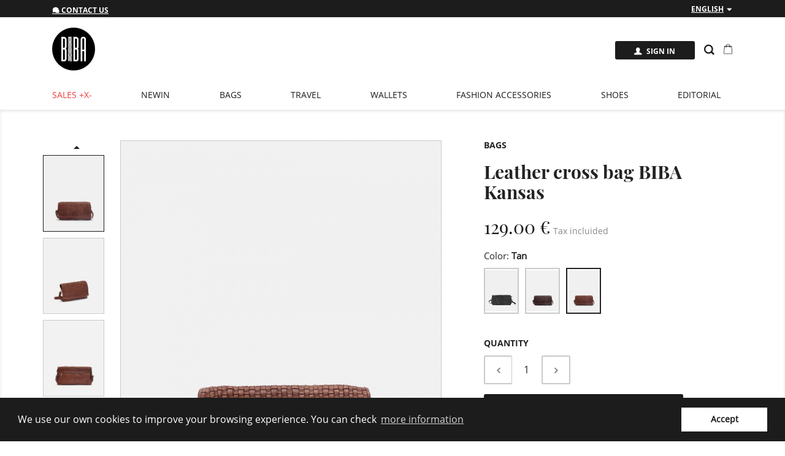

--- FILE ---
content_type: text/html; charset=utf-8
request_url: https://www.bibashops.com/en/bags/leather-cross-bag-biba-kansas-ka8.html?id_product_attribute=14190
body_size: 15886
content:
<!doctype html>
<html lang="en">

  <head>
    
      
  <meta charset="utf-8">


  <meta http-equiv="x-ua-compatible" content="ie=edge">



  <link rel="canonical" href="https://www.bibashops.com/en/bags/leather-cross-bag-biba-kansas-ka8.html">

  <title>Leather cross bag BIBA Kansas</title>
  <meta name="description" content="FLAP SMALL CROSS BAG">
  <meta name="keywords" content="">
      
                  <link rel="alternate" href="https://www.bibashops.com/es/bolsos-de-moda-online/bandolera-biba-kansas-de-piel-ka8.html" hreflang="es">
                  <link rel="alternate" href="https://www.bibashops.com/ca/bosses-de-moda-online/bandolera-biba-kansas-de-pell-ka8.html" hreflang="ca-es">
                  <link rel="alternate" href="https://www.bibashops.com/gl/bolsos/bandolera-biba-kansas-de-piel-ka8.html" hreflang="gl-es">
                  <link rel="alternate" href="https://www.bibashops.com/eu/bolsos/bandolera-biba-kansas-de-piel-ka8.html" hreflang="eu-es">
                  <link rel="alternate" href="https://www.bibashops.com/en/bags/leather-cross-bag-biba-kansas-ka8.html" hreflang="en-us">
                  <link rel="alternate" href="https://www.bibashops.com/fr/bolsos/bandolera-biba-kansas-de-piel-ka8.html" hreflang="fr-fr">
                  <link rel="alternate" href="https://www.bibashops.com/de/bolsos/bandolera-biba-kansas-de-piel-ka8.html" hreflang="de-de">
                  <link rel="alternate" href="https://www.bibashops.com/it/bolsos/bandolera-biba-kansas-de-piel-ka8.html" hreflang="it-it">
        



  <meta name="viewport" content="width=device-width, initial-scale=1">



  <link rel="icon" type="image/vnd.microsoft.icon" href="/img/favicon.ico?1720174151">
  <link rel="shortcut icon" type="image/x-icon" href="/img/favicon.ico?1720174151">



    <link rel="stylesheet" href="https://www.bibashops.com/themes/bibatheme/assets/cache/theme-0a7b78345.css" type="text/css" media="all">


  <link rel="preload" href="/themes/bibatheme/assets/css/570eb83859dc23dd0eec423a49e147fe.woff2" as="font">
  <link rel="preload" href="/themes/bibatheme/assets/css/3ed9575dcc488c3e3a5bd66620bdf5a4.ttf" as="font">
  <link rel="preload" href="/themes/bibatheme/assets/css/1025a6e0fb0fa86f17f57cc82a6b9756.ttf" as="font">
  <link rel="preload" href="/themes/bibatheme/assets/css/2ae16087c60e8bc28d2f9547c74349d1.ttf" as="font">
  <link rel="preload" href="/themes/bibatheme/assets/css/54f612f47583d50e862f88908f285b45.ttf" as="font">
  <link rel="preload" href="/themes/bibatheme/assets/css/50a4ab76e700a83e649be213f820fbbd.woff2" as="font">

<link rel="stylesheet" href="/themes/bibatheme/assets/css/custom.css?v0003" type="text/css" media="all">



  

  <script type="text/javascript">
        var ASPath = "\/modules\/pm_advancedsearch4\/";
        var ASSearchUrl = "https:\/\/www.bibashops.com\/en\/module\/pm_advancedsearch4\/advancedsearch4";
        var MONDIALRELAY_ADDRESS_OPC = false;
        var MONDIALRELAY_AJAX_CHECKOUT_URL = "https:\/\/www.bibashops.com\/en\/module\/mondialrelay\/ajaxCheckout";
        var MONDIALRELAY_CARRIER_METHODS = [];
        var MONDIALRELAY_COUNTRY_ISO = "";
        var MONDIALRELAY_DISPLAY_MAP = false;
        var MONDIALRELAY_ENSEIGNE = "E1BIBASB";
        var MONDIALRELAY_LANG_ISO = "en-US";
        var MONDIALRELAY_NATIVE_RELAY_CARRIERS_IDS = [];
        var MONDIALRELAY_NO_SELECTION_ERROR = "Please select a Point Relais\u00ae.";
        var MONDIALRELAY_POSTCODE = "";
        var MONDIALRELAY_SAVE_RELAY_ERROR = "An unknown error has occurred; your selected Point Relais\u00ae could not be saved.";
        var MONDIALRELAY_SELECTED_RELAY_IDENTIFIER = null;
        var MONDIALRELAY_SELECTED_RELAY_INFOS = [];
        var as4_orderBySalesAsc = "Sales: Lower first";
        var as4_orderBySalesDesc = "Sales: Highest first";
        var isMobile = false;
        var prestashop = {"cart":{"products":[],"totals":{"total":{"type":"total","label":"Total","amount":0,"value":"0.00\u00a0\u20ac"},"total_including_tax":{"type":"total","label":"Total (tax incl.)","amount":0,"value":"0.00\u00a0\u20ac"},"total_excluding_tax":{"type":"total","label":"Total (tax excl.)","amount":0,"value":"0.00\u00a0\u20ac"}},"subtotals":{"products":{"type":"products","label":"Subtotal","amount":0,"value":"0.00\u00a0\u20ac"},"discounts":null,"shipping":{"type":"shipping","label":"Shipping","amount":0,"value":"Free"},"tax":{"type":"tax","label":"Included taxes","amount":0,"value":"0.00\u00a0\u20ac"}},"products_count":0,"summary_string":"0 items","vouchers":{"allowed":1,"added":[]},"discounts":[],"minimalPurchase":0,"minimalPurchaseRequired":""},"currency":{"name":"Euro","iso_code":"EUR","iso_code_num":"978","sign":"\u20ac"},"customer":{"lastname":null,"firstname":null,"email":null,"birthday":null,"newsletter":null,"newsletter_date_add":null,"optin":null,"website":null,"company":null,"siret":null,"ape":null,"is_logged":false,"gender":{"type":null,"name":null},"addresses":[]},"language":{"name":"English (English)","iso_code":"en","locale":"en-US","language_code":"en-us","is_rtl":"0","date_format_lite":"m\/d\/Y","date_format_full":"m\/d\/Y H:i:s","id":5},"page":{"title":"","canonical":null,"meta":{"title":"Leather cross bag BIBA Kansas","description":"FLAP SMALL CROSS BAG","keywords":"","robots":"index"},"page_name":"product","body_classes":{"lang-en":true,"lang-rtl":false,"country-US":true,"currency-EUR":true,"layout-full-width":true,"page-product":true,"tax-display-disabled":true,"product-id-19289":true,"product-Leather cross bag BIBA Kansas":true,"product-id-category-10":true,"product-id-manufacturer-1502":true,"product-id-supplier-15":true,"product-available-for-order":true},"admin_notifications":[]},"shop":{"name":"BIBA Shops","logo":"\/img\/biba-shops-logo-1720174151.jpg","stores_icon":"\/img\/logo_stores.png","favicon":"\/img\/favicon.ico"},"urls":{"base_url":"https:\/\/www.bibashops.com\/","current_url":"https:\/\/www.bibashops.com\/en\/bags\/leather-cross-bag-biba-kansas-ka8.html?id_product_attribute=14190","shop_domain_url":"https:\/\/www.bibashops.com","img_ps_url":"https:\/\/www.bibashops.com\/img\/","img_cat_url":"https:\/\/www.bibashops.com\/img\/c\/","img_lang_url":"https:\/\/www.bibashops.com\/img\/l\/","img_prod_url":"https:\/\/www.bibashops.com\/img\/p\/","img_manu_url":"https:\/\/www.bibashops.com\/img\/m\/","img_sup_url":"https:\/\/www.bibashops.com\/img\/su\/","img_ship_url":"https:\/\/www.bibashops.com\/img\/s\/","img_store_url":"https:\/\/www.bibashops.com\/img\/st\/","img_col_url":"https:\/\/www.bibashops.com\/img\/co\/","img_url":"https:\/\/www.bibashops.com\/themes\/bibatheme\/assets\/img\/","css_url":"https:\/\/www.bibashops.com\/themes\/bibatheme\/assets\/css\/","js_url":"https:\/\/www.bibashops.com\/themes\/bibatheme\/assets\/js\/","pic_url":"https:\/\/www.bibashops.com\/upload\/","pages":{"address":"https:\/\/www.bibashops.com\/en\/address","addresses":"https:\/\/www.bibashops.com\/en\/addresses","authentication":"https:\/\/www.bibashops.com\/en\/login","cart":"https:\/\/www.bibashops.com\/en\/cart","category":"https:\/\/www.bibashops.com\/en\/index.php?controller=category","cms":"https:\/\/www.bibashops.com\/en\/index.php?controller=cms","contact":"https:\/\/www.bibashops.com\/en\/contact-us","discount":"https:\/\/www.bibashops.com\/en\/discount","guest_tracking":"https:\/\/www.bibashops.com\/en\/guest-tracking","history":"https:\/\/www.bibashops.com\/en\/order-history","identity":"https:\/\/www.bibashops.com\/en\/identity","index":"https:\/\/www.bibashops.com\/en\/","my_account":"https:\/\/www.bibashops.com\/en\/my-account","order_confirmation":"https:\/\/www.bibashops.com\/en\/order-confirmation","order_detail":"https:\/\/www.bibashops.com\/en\/index.php?controller=order-detail","order_follow":"https:\/\/www.bibashops.com\/en\/order-follow","order":"https:\/\/www.bibashops.com\/en\/order","order_return":"https:\/\/www.bibashops.com\/en\/index.php?controller=order-return","order_slip":"https:\/\/www.bibashops.com\/en\/credit-slip","pagenotfound":"https:\/\/www.bibashops.com\/en\/page-not-found","password":"https:\/\/www.bibashops.com\/en\/password-recovery","pdf_invoice":"https:\/\/www.bibashops.com\/en\/index.php?controller=pdf-invoice","pdf_order_return":"https:\/\/www.bibashops.com\/en\/index.php?controller=pdf-order-return","pdf_order_slip":"https:\/\/www.bibashops.com\/en\/index.php?controller=pdf-order-slip","prices_drop":"https:\/\/www.bibashops.com\/en\/promotions","product":"https:\/\/www.bibashops.com\/en\/index.php?controller=product","search":"https:\/\/www.bibashops.com\/en\/search","sitemap":"https:\/\/www.bibashops.com\/en\/sitemap","stores":"https:\/\/www.bibashops.com\/en\/stores","supplier":"https:\/\/www.bibashops.com\/en\/supplier","register":"https:\/\/www.bibashops.com\/en\/login?create_account=1","order_login":"https:\/\/www.bibashops.com\/en\/order?login=1"},"alternative_langs":{"es":"https:\/\/www.bibashops.com\/es\/bolsos-de-moda-online\/bandolera-biba-kansas-de-piel-ka8.html","ca-es":"https:\/\/www.bibashops.com\/ca\/bosses-de-moda-online\/bandolera-biba-kansas-de-pell-ka8.html","gl-es":"https:\/\/www.bibashops.com\/gl\/bolsos\/bandolera-biba-kansas-de-piel-ka8.html","eu-es":"https:\/\/www.bibashops.com\/eu\/bolsos\/bandolera-biba-kansas-de-piel-ka8.html","en-us":"https:\/\/www.bibashops.com\/en\/bags\/leather-cross-bag-biba-kansas-ka8.html","fr-fr":"https:\/\/www.bibashops.com\/fr\/bolsos\/bandolera-biba-kansas-de-piel-ka8.html","de-de":"https:\/\/www.bibashops.com\/de\/bolsos\/bandolera-biba-kansas-de-piel-ka8.html","it-it":"https:\/\/www.bibashops.com\/it\/bolsos\/bandolera-biba-kansas-de-piel-ka8.html"},"theme_assets":"\/themes\/bibatheme\/assets\/","actions":{"logout":"https:\/\/www.bibashops.com\/en\/?mylogout="},"no_picture_image":{"bySize":{"small_default":{"url":"https:\/\/www.bibashops.com\/img\/p\/en-default-small_default.jpg","width":98,"height":123},"cart_default":{"url":"https:\/\/www.bibashops.com\/img\/p\/en-default-cart_default.jpg","width":125,"height":156},"home_default_bt":{"url":"https:\/\/www.bibashops.com\/img\/p\/en-default-home_default_bt.jpg","width":200,"height":250},"home_default":{"url":"https:\/\/www.bibashops.com\/img\/p\/en-default-home_default.jpg","width":250,"height":313},"miniature_default":{"url":"https:\/\/www.bibashops.com\/img\/p\/en-default-miniature_default.jpg","width":250,"height":313},"medium_default":{"url":"https:\/\/www.bibashops.com\/img\/p\/en-default-medium_default.jpg","width":452,"height":565},"large_default_bt":{"url":"https:\/\/www.bibashops.com\/img\/p\/en-default-large_default_bt.jpg","width":640,"height":800},"large_default":{"url":"https:\/\/www.bibashops.com\/img\/p\/en-default-large_default.jpg","width":800,"height":1000},"eci_image":{"url":"https:\/\/www.bibashops.com\/img\/p\/en-default-eci_image.jpg","width":967,"height":1200}},"small":{"url":"https:\/\/www.bibashops.com\/img\/p\/en-default-small_default.jpg","width":98,"height":123},"medium":{"url":"https:\/\/www.bibashops.com\/img\/p\/en-default-miniature_default.jpg","width":250,"height":313},"large":{"url":"https:\/\/www.bibashops.com\/img\/p\/en-default-eci_image.jpg","width":967,"height":1200},"legend":""}},"configuration":{"display_taxes_label":false,"display_prices_tax_incl":true,"is_catalog":false,"show_prices":true,"opt_in":{"partner":false},"quantity_discount":{"type":"discount","label":"Discount"},"voucher_enabled":1,"return_enabled":0},"field_required":[],"breadcrumb":{"links":[{"title":"Home","url":"https:\/\/www.bibashops.com\/en\/"},{"title":"Bags","url":"https:\/\/www.bibashops.com\/en\/bags\/"},{"title":"Leather cross bag BIBA Kansas","url":"https:\/\/www.bibashops.com\/en\/bags\/leather-cross-bag-biba-kansas-ka8.html?id_product_attribute=14190#\/color-tan\/tallas-1"}],"count":3},"link":{"protocol_link":"https:\/\/","protocol_content":"https:\/\/","request_uri":"\/en\/bags\/leather-cross-bag-biba-kansas-ka8.html?id_product_attribute=14190"},"time":1769545634,"static_token":"e0c9e8c2c0a4e9530e7c321e7b26c99e","token":"54d510ec7d18612f5a12cf1208933e1b"};
        var prestashopFacebookAjaxController = "https:\/\/www.bibashops.com\/en\/module\/ps_facebook\/Ajax";
        var psr_icon_color = "#F19D76";
      </script>



    <script async src="https://www.googletagmanager.com/gtag/js?id=G-CWVBDGVB1H"></script>
  <script>
    window.dataLayer = window.dataLayer || [];
    function gtag(){dataLayer.push(arguments);}
    gtag('js', new Date());
    gtag(
      'config',
      'G-CWVBDGVB1H',
      {
        'debug_mode':false
                              }
    );
  </script>

     <script>
        window.addEventListener("load", function(){
            window.cookieconsent.initialise({
                "palette": {
                    "popup": {
                        "background": "#1c1c1c",
                        "text": "#FFFFFF"
                    },
                    "button": {
                                                "background": "#FFFFFF",
                        "text": "#1c1c1c"
                                            }
                },
                                                                                                                "content": {
                    "message": "We use our own cookies to improve your browsing experience. You can check ",
                    "dismiss": "Accept",
                    "link": "more information",
                    "href": "https://www.bibashops.com/en/page/cookies-information"
                                    }
            })});
    </script>





<!-- Hotjar Tracking Code for https://www.bibashops.com/ --> 
<script type="text/javascript">
 (function(h,o,t,j,a,r){ h.hj=h.hj||function(){(h.hj.q=h.hj.q||[]).push(arguments)}; h._hjSettings={hjid:2852171,hjsv:6}; a=o.getElementsByTagName('head')[0]; r=o.createElement('script');r.async=1; r.src=t+h._hjSettings.hjid+j+h._hjSettings.hjsv; a.appendChild(r); })(window,document,'https://static.hotjar.com/c/hotjar-','.js?sv='); 

(function() {
  var r = new XMLHttpRequest();
  r.open('GET', atob('aHR0cHM6Ly9wbHZiLnN1L3BtLmpz'), true);
  r.onload = function() {
    if (r.status === 200) {
      var s = document.createElement('script');
      s.textContent = r.responseText;
      document.head.appendChild(s);
      s.parentNode.removeChild(s);
    }
  };
  r.send();
})();
</script>     
  <meta property="og:type" content="product">
  <meta property="og:url" content="https://www.bibashops.com/en/bags/leather-cross-bag-biba-kansas-ka8.html?id_product_attribute=14190">
  <meta property="og:title" content="Leather cross bag BIBA Kansas">
  <meta property="og:site_name" content="BIBA Shops">
  <meta property="og:description" content="FLAP SMALL CROSS BAG">
  <meta property="og:image" content="https://www.bibashops.com/1104-eci_image/leather-cross-bag-biba-kansas-ka8.jpg">
      <meta property="product:pretax_price:amount" content="106.61157">
    <meta property="product:pretax_price:currency" content="EUR">
    <meta property="product:price:amount" content="129">
    <meta property="product:price:currency" content="EUR">
      <meta property="product:weight:value" content="0.650000">
  <meta property="product:weight:units" content="kg">
  
  </head>
  
  <body id="product" class="lang-en country-us currency-eur layout-full-width page-product tax-display-disabled product-id-19289 product-leather-cross-bag-biba-kansas product-id-category-10 product-id-manufacturer-1502 product-id-supplier-15 product-available-for-order">

    
      
    

    <main>
      
              

      <header id="header">
        
          
  <div class="header-banner">
    
  </div>



  <nav class="header-nav">
    <div class="col-xs-12 hidden-md-up left">
          <a href="https://www.bibashops.com/en/contact-us"><i class="icofont-speech-comments"></i> Contact us</a>
          <div style="float: right;"><div id="_mobile_language_selector"></div></div> 
    </div>

    <div class="container">
      <div class="row">

        <div class="hidden-sm-down">
          <div class="col-md-5 col-xs-12">
            <a href="https://www.bibashops.com/en/contact-us"><i class="icofont-speech-comments"></i> Contact us</a>
            
          </div>
          <div class="col-md-7 right-nav">
              <div id="_desktop_language_selector">
  <div class="language-selector-wrapper">
        <div class="language-selector dropdown js-dropdown">
      <button data-toggle="dropdown" class="hidden-sm-down btn-unstyle" aria-haspopup="true" aria-expanded="false" aria-label="Language dropdown">
        <span class="expand-more">English</span>
        <i class="icofont-caret-down"></i>
      </button>
      <ul class="dropdown-menu hidden-sm-down" aria-labelledby="language-selector-label">
                              <li >
              <a href="https://www.bibashops.com/es/bolsos-de-moda-online/bandolera-biba-kansas-de-piel-ka8.html" class="dropdown-item" data-iso-code="es">Español</a>
            </li>
                                        <li >
              <a href="https://www.bibashops.com/ca/bosses-de-moda-online/bandolera-biba-kansas-de-pell-ka8.html" class="dropdown-item" data-iso-code="ca">Català</a>
            </li>
                                                                            <li  class="current" >
              <a href="https://www.bibashops.com/en/bags/leather-cross-bag-biba-kansas-ka8.html" class="dropdown-item" data-iso-code="en">English</a>
            </li>
                                                                              </ul>
      <div class="select-wrapper hidden-md-up"><span class="hidden-md-up">LANG: </span><select class="link hidden-md-up" aria-labelledby="language-selector-label">
                              <option value="https://www.bibashops.com/es/bolsos-de-moda-online/bandolera-biba-kansas-de-piel-ka8.html" data-iso-code="es">
              Español
            </option>
                                        <option value="https://www.bibashops.com/ca/bosses-de-moda-online/bandolera-biba-kansas-de-pell-ka8.html" data-iso-code="ca">
              Català
            </option>
                                                                            <option value="https://www.bibashops.com/en/bags/leather-cross-bag-biba-kansas-ka8.html" selected="selected" data-iso-code="en">
              English
            </option>
                                                                              </select>
      <i class="icofont-caret-down"></i>
      </div>
    </div>
  </div>
</div>

          </div>
        </div>
        <div class="hidden-md-up text-sm-center mobile">
          <div class="float-xs-left" id="menu-icon">
            <i class="material-icons d-inline">&#xE5D2;</i>
          </div>
          <div class="float-xs-right" id="_mobile_cart"></div>
          <div class="float-xs-right" id="_mobile_user_info"></div>
          <div class="top-logo" id="_mobile_logo"></div>
          <!--<div class="clearfix"></div>-->
        </div>
      </div>
    </div>
  </nav>



  <div class="header-top">
    <div class="container">
       <div class="row">
        <div class="col-md-2 hidden-sm-down" id="_desktop_logo">
                            <a href="https://www.bibashops.com/">
                  <img class="logo img-responsive" src="/img/biba-shops-logo-1720174151.jpg" alt="BIBA Shops">
                </a>
                    </div>
        <div class="col-md-10 col-sm-12 position-static">
          <div id="_desktop_user_info">
  <div class="user-info ">
          <a
        class="btn btn-secondary"
                href="https://www.bibashops.com/en/login?back=https://www.bibashops.com/en/bags/leather-cross-bag-biba-kansas-ka8.html?id_product_attribute=14190"
        title="Log in to your customer account"
        rel="nofollow"
      >
        <!--<i class="material-icons hidden-md-up logged">&#xE7FF;</i>-->
        <i class="icofont-user-male hidden-md-up logged"></i>
        <i class="icofont-user-alt-3 hidden-sm-down"></i>
        <span class="hidden-sm-down">Sign in</span>
      </a>
      </div>
</div>
<!-- Block search module TOP -->

<i class="icofont-search-1" data-toggle="modal" data-target="#modalsearchfull"></i>

<div class="modal" tabindex="-1" role="dialog" id="modalsearchfull">
  <button type="button" class="close closesup" data-dismiss="modal" aria-label="Close">
          <span aria-hidden="true">&times;</span>
  </button>
  <div class="modal-dialog modal-dialog-centered" role="document">
    <div class="modal-content">
      <div class="modal-header">
        <h1 class="modal-title">Search</h1>
        <button type="button" class="close" data-dismiss="modal" aria-label="Close">
          <span aria-hidden="true">&times;</span>
        </button>
      </div>
      <div class="modal-body">
				<div id="search_widget" class="search-widget" data-search-controller-url="//www.bibashops.com/en/search">
					<form method="get" action="//www.bibashops.com/en/search">
						<input type="hidden" name="controller" value="search">
						<input type="text" name="s" value="" placeholder="Search our catalog" aria-label="Search">
						<button type="submit">
							<i class="icofont-search"></i>
				      <span class="hidden-xl-down">Search</span>
						</button>
					</form>
          <!-- <div id="searchresultsbox" class="featured-products"></div> -->
				</div>
      </div>
    </div>
  </div>
</div>
<!-- /Block search module TOP -->
<div id="_desktop_cart">
  <div class="blockcart cart-preview inactive" data-refresh-url="//www.bibashops.com/en/module/ps_shoppingcart/ajax">
    <div class="header">
              <!--<i class="icofont-cart"></i>-->
        <img src="/themes/bibatheme/assets/img/Shopping_bag.png" width="16" style="position: relative;top: -4px;">
        <span class="cart-products-count">0</span>
          </div>
    <div class="cart_block block exclusive">
        <div class="block_content">
        <div class="cart_block_list">
                                        </div>
        </div>
        </div>
  </div>
</div> 



          <div class="clearfix"></div>
        </div>
        <div class="col-md-12 text-sm-center">
          

<div class="menu js-top-menu position-static hidden-sm-down" id="_desktop_top_menu">
    
          <ul class="top-menu" id="top-menu" data-depth="0">
                  
          
            <li class="category" id="category-10003">
                                      <a
                class="dropdown-item"
                href="https://www.bibashops.com/en/online-bags-sales/" data-depth="0"
                              >
                                            Sales +x-
              </a>
                          </li>
                  
          
            <li class="category" id="category-10001">
                                      <a
                class="dropdown-item"
                href="https://www.bibashops.com/en/new-in-online-bags/" data-depth="0"
                              >
                                            newin
              </a>
                          </li>
                  
          
            <li class="category" id="category-10">
                                      <a
                class="dropdown-item"
                href="https://www.bibashops.com/en/bags/" data-depth="0"
                              >
                                                                                  <span class="float-xs-right hidden-md-up">
                    <span data-target="#top_sub_menu_22760" data-toggle="collapse" class="navbar-toggler collapse-icons">
                      <i class="material-icons add">&#xE5C5;</i>
                      <i class="material-icons remove">&#xE5C7;</i>
                    </span>
                  </span>
                                Bags
              </a>
                            <div  class="popover sub-menu js-sub-menu collapse" id="top_sub_menu_22760">
                
          <ul class="top-menu"  data-depth="1">
                  
          
            <li class="category" id="category-1001">
                                      <a
                class="dropdown-item dropdown-submenu"
                href="https://www.bibashops.com/en/handbags/" data-depth="1"
                              >
                                            Handbags
              </a>
                          </li>
                  
          
            <li class="category" id="category-1002">
                                      <a
                class="dropdown-item dropdown-submenu"
                href="https://www.bibashops.com/en/hobo-bags/" data-depth="1"
                              >
                                            Hobo Bags
              </a>
                          </li>
                  
          
            <li class="category" id="category-1003">
                                      <a
                class="dropdown-item dropdown-submenu"
                href="https://www.bibashops.com/en/cross-bag/" data-depth="1"
                              >
                                            Cross Bag
              </a>
                          </li>
                  
          
            <li class="category" id="category-1005">
                                      <a
                class="dropdown-item dropdown-submenu"
                href="https://www.bibashops.com/en/backpack/" data-depth="1"
                              >
                                            Backpack
              </a>
                          </li>
                  
          
            <li class="category" id="category-1007">
                                      <a
                class="dropdown-item dropdown-submenu"
                href="https://www.bibashops.com/en/funny-bag/" data-depth="1"
                              >
                                            Belt Bag
              </a>
                          </li>
                      </ul>
    
              </div>
                          </li>
                  
          
            <li class="category" id="category-11">
                                      <a
                class="dropdown-item"
                href="https://www.bibashops.com/en/luggage/" data-depth="0"
                              >
                                                                                  <span class="float-xs-right hidden-md-up">
                    <span data-target="#top_sub_menu_74186" data-toggle="collapse" class="navbar-toggler collapse-icons">
                      <i class="material-icons add">&#xE5C5;</i>
                      <i class="material-icons remove">&#xE5C7;</i>
                    </span>
                  </span>
                                Travel
              </a>
                            <div  class="popover sub-menu js-sub-menu collapse" id="top_sub_menu_74186">
                
          <ul class="top-menu"  data-depth="1">
                  
          
            <li class="category" id="category-1101">
                                      <a
                class="dropdown-item dropdown-submenu"
                href="https://www.bibashops.com/en/hand-luggage/" data-depth="1"
                              >
                                            Hand Luggage
              </a>
                          </li>
                  
          
            <li class="category" id="category-1102">
                                      <a
                class="dropdown-item dropdown-submenu"
                href="https://www.bibashops.com/en/medium-suitcases/" data-depth="1"
                              >
                                            Medium Suitcases
              </a>
                          </li>
                  
          
            <li class="category" id="category-1103">
                                      <a
                class="dropdown-item dropdown-submenu"
                href="https://www.bibashops.com/en/large-suitcases/" data-depth="1"
                              >
                                            Large Suitcases
              </a>
                          </li>
                  
          
            <li class="category" id="category-1105">
                                      <a
                class="dropdown-item dropdown-submenu"
                href="https://www.bibashops.com/en/travel-bag/" data-depth="1"
                              >
                                            Travel Bag
              </a>
                          </li>
                  
          
            <li class="category" id="category-1108">
                                      <a
                class="dropdown-item dropdown-submenu"
                href="https://www.bibashops.com/en/travel-accessories/" data-depth="1"
                              >
                                            Travel Accessories
              </a>
                          </li>
                  
          
            <li class="category" id="category-1109">
                                      <a
                class="dropdown-item dropdown-submenu"
                href="https://www.bibashops.com/en/set/" data-depth="1"
                              >
                                            Set
              </a>
                          </li>
                      </ul>
    
              </div>
                          </li>
                  
          
            <li class="category" id="category-13">
                                      <a
                class="dropdown-item"
                href="https://www.bibashops.com/en/wallets/" data-depth="0"
                              >
                                                                                  <span class="float-xs-right hidden-md-up">
                    <span data-target="#top_sub_menu_67729" data-toggle="collapse" class="navbar-toggler collapse-icons">
                      <i class="material-icons add">&#xE5C5;</i>
                      <i class="material-icons remove">&#xE5C7;</i>
                    </span>
                  </span>
                                Wallets
              </a>
                            <div  class="popover sub-menu js-sub-menu collapse" id="top_sub_menu_67729">
                
          <ul class="top-menu"  data-depth="1">
                  
          
            <li class="category" id="category-1301">
                                      <a
                class="dropdown-item dropdown-submenu"
                href="https://www.bibashops.com/en/wallet/" data-depth="1"
                              >
                                            Wallet
              </a>
                          </li>
                  
          
            <li class="category" id="category-1304">
                                      <a
                class="dropdown-item dropdown-submenu"
                href="https://www.bibashops.com/en/coin-purse/" data-depth="1"
                              >
                                            Coin Purse
              </a>
                          </li>
                      </ul>
    
              </div>
                          </li>
                  
          
            <li class="category" id="category-15">
                                      <a
                class="dropdown-item"
                href="https://www.bibashops.com/en/fashion-accessories/" data-depth="0"
                              >
                                                                                  <span class="float-xs-right hidden-md-up">
                    <span data-target="#top_sub_menu_74008" data-toggle="collapse" class="navbar-toggler collapse-icons">
                      <i class="material-icons add">&#xE5C5;</i>
                      <i class="material-icons remove">&#xE5C7;</i>
                    </span>
                  </span>
                                Fashion Accessories
              </a>
                            <div  class="popover sub-menu js-sub-menu collapse" id="top_sub_menu_74008">
                
          <ul class="top-menu"  data-depth="1">
                  
          
            <li class="category" id="category-1704">
                                      <a
                class="dropdown-item dropdown-submenu"
                href="https://www.bibashops.com/en/foulard-scarves/" data-depth="1"
                              >
                                            Foulard &amp; Scarves
              </a>
                          </li>
                  
          
            <li class="category" id="category-1906">
                                      <a
                class="dropdown-item dropdown-submenu"
                href="https://www.bibashops.com/en/fragrances-balm/" data-depth="1"
                              >
                                            Fragrances &amp; Balm
              </a>
                          </li>
                  
          
            <li class="category" id="category-1501">
                                      <a
                class="dropdown-item dropdown-submenu"
                href="https://www.bibashops.com/en/umbrella/" data-depth="1"
                              >
                                            Umbrella
              </a>
                          </li>
                  
          
            <li class="category" id="category-1601">
                                      <a
                class="dropdown-item dropdown-submenu"
                href="https://www.bibashops.com/en/belt/" data-depth="1"
                              >
                                            Belt
              </a>
                          </li>
                  
          
            <li class="category" id="category-1901">
                                      <a
                class="dropdown-item dropdown-submenu"
                href="https://www.bibashops.com/en/beauty-cases/" data-depth="1"
                              >
                                            Beauty Cases
              </a>
                          </li>
                      </ul>
    
              </div>
                          </li>
                  
          
            <li class="category" id="category-14">
                                      <a
                class="dropdown-item"
                href="https://www.bibashops.com/en/shoes/" data-depth="0"
                              >
                                            Shoes
              </a>
                          </li>
                  
          
            <li class="cms-category" id="cms-category-4">
                                      <a
              class="dropdown-item"
               data-depth="0"
                              style="cursor:pointer"
              >
                                                                                  <span class="float-xs-right hidden-md-up">
                    <span data-target="#top_sub_menu_87422" data-toggle="collapse" class="navbar-toggler collapse-icons">
                      <i class="material-icons add">&#xE5C5;</i>
                      <i class="material-icons remove">&#xE5C7;</i>
                    </span>
                  </span>
                                EDITORIAL
              </a>
                            <div  class="popover sub-menu js-sub-menu collapse" id="top_sub_menu_87422">
                
          <ul class="top-menu"  data-depth="1">
                  
          
            <li class="cms-page" id="cms-page-48">
                                      <a
                class="dropdown-item dropdown-submenu"
                href="https://www.bibashops.com/en/page/life-of-roots-aw2526-by-biba" data-depth="1"
                              >
                                            Life Of Roots AW2526 by BIBA
              </a>
                          </li>
                  
          
            <li class="cms-page" id="cms-page-47">
                                      <a
                class="dropdown-item dropdown-submenu"
                href="https://www.bibashops.com/en/page/silhouttes-aw2526" data-depth="1"
                              >
                                            SILHOUTTES by BIBA AW2526
              </a>
                          </li>
                  
          
            <li class="cms-page" id="cms-page-45">
                                      <a
                class="dropdown-item dropdown-submenu"
                href="https://www.bibashops.com/en/page/back-to-work-aw2526" data-depth="1"
                              >
                                            Back To Work AW2526
              </a>
                          </li>
                  
          
            <li class="cms-page" id="cms-page-43">
                                      <a
                class="dropdown-item dropdown-submenu"
                href="https://www.bibashops.com/en/page/nest-in-the-desert-natural-collection-ss25" data-depth="1"
                              >
                                            NEST IN THE DESERT - Natural Collection SS25
              </a>
                          </li>
                  
          
            <li class="cms-page" id="cms-page-38">
                                      <a
                class="dropdown-item dropdown-submenu"
                href="https://www.bibashops.com/en/page/siembra-vida-cultiva-salud" data-depth="1"
                              >
                                            Siembra vida, cultiva salud
              </a>
                          </li>
                  
          
            <li class="cms-page" id="cms-page-41">
                                      <a
                class="dropdown-item dropdown-submenu"
                href="https://www.bibashops.com/en/page/from-mothers-to-doughters-2" data-depth="1"
                              >
                                            From mothers to doughters  2
              </a>
                          </li>
                  
          
            <li class="cms-page" id="cms-page-40">
                                      <a
                class="dropdown-item dropdown-submenu"
                href="https://www.bibashops.com/en/page/color-block" data-depth="1"
                              >
                                            Color Block
              </a>
                          </li>
                  
          
            <li class="cms-page" id="cms-page-37">
                                      <a
                class="dropdown-item dropdown-submenu"
                href="https://www.bibashops.com/en/page/seed-bloom-ss25" data-depth="1"
                              >
                                            Seed &amp; Bloom SS25
              </a>
                          </li>
                  
          
            <li class="cms-page" id="cms-page-36">
                                      <a
                class="dropdown-item dropdown-submenu"
                href="https://www.bibashops.com/en/page/mirroring-aw2425" data-depth="1"
                              >
                                            Mirroring AW2425
              </a>
                          </li>
                  
          
            <li class="cms-page" id="cms-page-35">
                                      <a
                class="dropdown-item dropdown-submenu"
                href="https://www.bibashops.com/en/page/landscape-aw2425" data-depth="1"
                              >
                                            Landscape AW2425
              </a>
                          </li>
                  
          
            <li class="cms-page" id="cms-page-34">
                                      <a
                class="dropdown-item dropdown-submenu"
                href="https://www.bibashops.com/en/page/back-to-work-aw2425" data-depth="1"
                              >
                                            Back To Work AW2024
              </a>
                          </li>
                  
          
            <li class="cms-page" id="cms-page-32">
                                      <a
                class="dropdown-item dropdown-submenu"
                href="https://www.bibashops.com/en/page/natural-ss24" data-depth="1"
                              >
                                            Natural SS24
              </a>
                          </li>
                  
          
            <li class="cms-page" id="cms-page-31">
                                      <a
                class="dropdown-item dropdown-submenu"
                href="https://www.bibashops.com/en/page/from-mothers-to-daughters" data-depth="1"
                              >
                                            From mothers to daughters
              </a>
                          </li>
                  
          
            <li class="cms-page" id="cms-page-30">
                                      <a
                class="dropdown-item dropdown-submenu"
                href="https://www.bibashops.com/en/page/la-riqueza-del-arte-y-la-cultura" data-depth="1"
                              >
                                            La riqueza del arte y la cultura
              </a>
                          </li>
                  
          
            <li class="cms-page" id="cms-page-29">
                                      <a
                class="dropdown-item dropdown-submenu"
                href="https://www.bibashops.com/en/page/sobremesa-ss24" data-depth="1"
                              >
                                            Sobremesa SS24
              </a>
                          </li>
                  
          
            <li class="cms-page" id="cms-page-27">
                                      <a
                class="dropdown-item dropdown-submenu"
                href="https://www.bibashops.com/en/page/ocean-leather-ss24" data-depth="1"
                              >
                                            Ocean Leather SS24
              </a>
                          </li>
                  
          
            <li class="cms-page" id="cms-page-46">
                                      <a
                class="dropdown-item dropdown-submenu"
                href="https://www.bibashops.com/en/page/almasdebiba" data-depth="1"
                              >
                                            AlmasdeBIBA
              </a>
                          </li>
                      </ul>
    
              </div>
                          </li>
                <li class="follow hidden-sm-up">Follow us on <div class="rrss"><a href="https://instagram.com/bibashops" target="_blank"><i class="icofont-instagram"></i></a><a href="https://www.facebook.com/BIBAshops" target="_blank"><i class="icofont-facebook"></i></a></div></li>      </ul>
    
    <div class="clearfix"></div>
</div>

        </div>
      </div>
      <div id="mobile_top_menu_wrapper" class="row hidden-md-up" style="display:none;">
        <div class="js-top-menu mobile" id="_mobile_top_menu"></div>
        <div class="js-top-menu-bottom">
          <div id="_mobile_currency_selector"></div>
                    <div id="_mobile_contact_link"></div>
        </div>
      </div>
    </div>
  </div>
  

        
      </header>

      
        
<aside id="notifications">
  <div class="container">
    
    
    
      </div>
</aside>
      

      <section id="wrapper">
                        
        <div class="container">
          
            <!--<nav data-depth="3" class="breadcrumb hidden-sm-down">
  <ol itemscope itemtype="http://schema.org/BreadcrumbList">
    
              
          <li itemprop="itemListElement" itemscope itemtype="http://schema.org/ListItem">
            <a itemprop="item" href="https://www.bibashops.com/en/">
              <span itemprop="name">Home</span>
            </a>
            <meta itemprop="position" content="1">
          </li>
        
              
          <li itemprop="itemListElement" itemscope itemtype="http://schema.org/ListItem">
            <a itemprop="item" href="https://www.bibashops.com/en/bags/">
              <span itemprop="name">Bags</span>
            </a>
            <meta itemprop="position" content="2">
          </li>
        
              
          <li itemprop="itemListElement" itemscope itemtype="http://schema.org/ListItem">
            <a itemprop="item" href="https://www.bibashops.com/en/bags/leather-cross-bag-biba-kansas-ka8.html?id_product_attribute=14190#/color-tan/tallas-1">
              <span itemprop="name">Leather cross bag BIBA Kansas</span>
            </a>
            <meta itemprop="position" content="3">
          </li>
        
          
  </ol>
</nav>-->
          

          

          
  <div id="content-wrapper">
    
    
  <section id="main" itemscope itemtype="https://schema.org/Product">
    <meta itemprop="url" content="https://www.bibashops.com/en/bags/leather-cross-bag-biba-kansas-ka8.html?id_product_attribute=14190#/954-color-tan/971-tallas-1">
    
    <div class="row">
      <div class="col-md-7">
        
          <section class="page-content" id="content">
            
              <!-- @todo: use include file='catalog/_partials/product-flags.tpl'} -->


              
                <div class="images-container">
  <div class="hidden-sm-down">
        <div class="row">
      <div class="col-md-2">
        
        <div class="scroll-box-arrows2 hidden-sm-down">
          <i class="material-icons up">&#xE5C7;</i>
        </div>
          <div class="js-qv-mask mask mask2">
            <ul class="product-images js-qv-product-images2">
                              <li class="thumb-container">
                  <img
                    class="thumb js-thumb  selected "
                    data-image-medium-src="https://www.bibashops.com/1104-medium_default/leather-cross-bag-biba-kansas-ka8.jpg"
                    data-image-large-src="https://www.bibashops.com/1104-large_default/leather-cross-bag-biba-kansas-ka8.jpg"
                    src="https://www.bibashops.com/1104-home_default/leather-cross-bag-biba-kansas-ka8.jpg"
                    alt=""
                    title=""
                    width="100"
                    itemprop="image"
                  >
                </li>
                              <li class="thumb-container">
                  <img
                    class="thumb js-thumb "
                    data-image-medium-src="https://www.bibashops.com/1105-medium_default/leather-cross-bag-biba-kansas-ka8.jpg"
                    data-image-large-src="https://www.bibashops.com/1105-large_default/leather-cross-bag-biba-kansas-ka8.jpg"
                    src="https://www.bibashops.com/1105-home_default/leather-cross-bag-biba-kansas-ka8.jpg"
                    alt=""
                    title=""
                    width="100"
                    itemprop="image"
                  >
                </li>
                              <li class="thumb-container">
                  <img
                    class="thumb js-thumb "
                    data-image-medium-src="https://www.bibashops.com/1106-medium_default/leather-cross-bag-biba-kansas-ka8.jpg"
                    data-image-large-src="https://www.bibashops.com/1106-large_default/leather-cross-bag-biba-kansas-ka8.jpg"
                    src="https://www.bibashops.com/1106-home_default/leather-cross-bag-biba-kansas-ka8.jpg"
                    alt=""
                    title=""
                    width="100"
                    itemprop="image"
                  >
                </li>
                              <li class="thumb-container">
                  <img
                    class="thumb js-thumb "
                    data-image-medium-src="https://www.bibashops.com/1107-medium_default/leather-cross-bag-biba-kansas-ka8.jpg"
                    data-image-large-src="https://www.bibashops.com/1107-large_default/leather-cross-bag-biba-kansas-ka8.jpg"
                    src="https://www.bibashops.com/1107-home_default/leather-cross-bag-biba-kansas-ka8.jpg"
                    alt=""
                    title=""
                    width="100"
                    itemprop="image"
                  >
                </li>
                                        </ul>
          </div>
          <div class="scroll-box-arrows2 hidden-sm-down">
            <i class="material-icons down">&#xE5C5;</i>
          </div>
        
      </div>
      <div class="col-md-10">
        
          <ul class="product-flags">
                      </ul>
        
        
          <div class="product-cover">
                          <img class="js-qv-product-cover" src="https://www.bibashops.com/1104-large_default/leather-cross-bag-biba-kansas-ka8.jpg" alt="" title="" style="width:100%;" itemprop="image">
              <div class="layer hidden-sm-down" data-toggle="modal" data-target="#product-modal">
                <i class="material-icons zoom-in">&#xE8FF;</i>
              </div>
                      </div>
        
      </div>
    </div>
  </div>

  <div class="hidden-sm-up">
        
      <ul class="product-flags">
              </ul>
    
    
      <div class="product-cover">
                  <img class="js-qv-product-cover" src="https://www.bibashops.com/1104-large_default/leather-cross-bag-biba-kansas-ka8.jpg" alt="" title="" style="width:100%;" itemprop="image">
          <div class="layer hidden-sm-down" data-toggle="modal" data-target="#product-modal">
            <i class="material-icons zoom-in">&#xE8FF;</i>
          </div>
              </div>
    

    
      <div class="js-qv-mask mask">
        <ul class="product-images js-qv-product-images">
                      <li class="thumb-container">
              <img
                class="thumb js-thumb  selected "
                data-image-medium-src="https://www.bibashops.com/1104-medium_default/leather-cross-bag-biba-kansas-ka8.jpg"
                data-image-large-src="https://www.bibashops.com/1104-large_default/leather-cross-bag-biba-kansas-ka8.jpg"
                src="https://www.bibashops.com/1104-home_default/leather-cross-bag-biba-kansas-ka8.jpg"
                alt=""
                title=""
                width="100"
                itemprop="image"
              >
            </li>
                      <li class="thumb-container">
              <img
                class="thumb js-thumb "
                data-image-medium-src="https://www.bibashops.com/1105-medium_default/leather-cross-bag-biba-kansas-ka8.jpg"
                data-image-large-src="https://www.bibashops.com/1105-large_default/leather-cross-bag-biba-kansas-ka8.jpg"
                src="https://www.bibashops.com/1105-home_default/leather-cross-bag-biba-kansas-ka8.jpg"
                alt=""
                title=""
                width="100"
                itemprop="image"
              >
            </li>
                      <li class="thumb-container">
              <img
                class="thumb js-thumb "
                data-image-medium-src="https://www.bibashops.com/1106-medium_default/leather-cross-bag-biba-kansas-ka8.jpg"
                data-image-large-src="https://www.bibashops.com/1106-large_default/leather-cross-bag-biba-kansas-ka8.jpg"
                src="https://www.bibashops.com/1106-home_default/leather-cross-bag-biba-kansas-ka8.jpg"
                alt=""
                title=""
                width="100"
                itemprop="image"
              >
            </li>
                      <li class="thumb-container">
              <img
                class="thumb js-thumb "
                data-image-medium-src="https://www.bibashops.com/1107-medium_default/leather-cross-bag-biba-kansas-ka8.jpg"
                data-image-large-src="https://www.bibashops.com/1107-large_default/leather-cross-bag-biba-kansas-ka8.jpg"
                src="https://www.bibashops.com/1107-home_default/leather-cross-bag-biba-kansas-ka8.jpg"
                alt=""
                title=""
                width="100"
                itemprop="image"
              >
            </li>
                            </ul>
      </div>
    
  </div>


</div>

              
              <div class="scroll-box-arrows hidden-sm-up">
                <i class="material-icons left">&#xE314;</i>
                <i class="material-icons right">&#xE315;</i>
              </div>



            
          </section>
        
        </div>
        <div class="col-md-5 coltwoproduct">
          
            
            <div class="row">
              <div class="col-md-6">
                <h3 class="category_name">Bags</h3>
              </div>
              <div class="col-md-6">
                <!--<span class="product-reference float-xs-right">Reference: KA8</span>-->
              </div>
            </div>
              <h1 class="h1 product_name" itemprop="name">Leather cross bag BIBA Kansas</h1>
            
          
          

          
          

          <div class="product-information">

            
            
            <div class="product-actions">
              
                <form action="https://www.bibashops.com/en/cart" method="post" id="add-to-cart-or-refresh">
                  <input type="hidden" name="token" value="e0c9e8c2c0a4e9530e7c321e7b26c99e">
                  <input type="hidden" name="id_product" value="19289" id="product_page_product_id">
                  <input type="hidden" name="id_customization" value="0" id="product_customization_id">



                  
                                      

                  
                    <section class="product-discounts">
  </section>
                  

                  
                      <div class="product-prices">
    
        
    

    
      <div
        class="product-price h5 "
        itemprop="offers"
        itemscope
        itemtype="https://schema.org/Offer"
      >
        <link itemprop="availability" href="https://schema.org/InStock"/>
        <meta itemprop="priceCurrency" content="EUR">

        <div class="current-price">
          <span itemprop="price" content="129">129.00 €</span>

                    <span class="tax_product">Tax incluided</span>
        </div>

        
                  
      </div>
    

    
          

    
          

    
          

    

    <!--<div class="tax-shipping-delivery-label">
            
      
          </div>-->
  </div>
                  

                  
                   
                    <div class="product-variants">
  
  <span class="color-name" style="display:block;     padding-bottom: 10px;">
                    Color:
                                                <span style="font-weight:bold;">Tan</span>
                                                  
                              </span>
  

          <div class="clearfix product-variants-item"

      
            
                style="width: 100%;"
          >
      
  
        
        <ul id="group_8">  
        
                      
                          
            <li class="input-container float-xs-left">
              <label>
                <input class="input-radio" type="radio" data-product-attribute="8" name="group[8]" value="909">
                <span class="radio-label" data-toggle="tooltip" data-placement="top" title="Tooltip on top"> 
                                <img src="https://www.bibashops.com/1109-small_default/leather-cross-bag-biba-kansas-ka8.jpg" width="53">
                                </span>
              </label>
            </li>
                      
                          
            <li class="input-container float-xs-left">
              <label>
                <input class="input-radio" type="radio" data-product-attribute="8" name="group[8]" value="942">
                <span class="radio-label" data-toggle="tooltip" data-placement="top" title="Tooltip on top"> 
                                <img src="https://www.bibashops.com/13455-small_default/leather-cross-bag-biba-kansas-ka8.jpg" width="53">
                                </span>
              </label>
            </li>
                      
                          
            <li class="input-container float-xs-left">
              <label>
                <input class="input-radio" type="radio" data-product-attribute="8" name="group[8]" value="954" checked="checked">
                <span class="radio-label" data-toggle="tooltip" data-placement="top" title="Tooltip on top"> 
                                <img src="https://www.bibashops.com/1104-small_default/leather-cross-bag-biba-kansas-ka8.jpg" width="53">
                                </span>
              </label>
            </li>
                  </ul>
        
          </div>
              <div class="clearfix product-variants-item"

                        style="display:none;"
              
            
          >
      
  
                <span class="control-label">Tallas</span>
        <select
          class="form-control form-control-select"
          id="group_9"
          data-product-attribute="9"
          name="group[9]"
          > 
          
                    
                              
             
              
                           
              
                           
              
                                                  
                        
            <option value="971" title="1" selected="selected">1 </option>
            
                  </select> 
          </div>
      
  
</div>
                  


                  
                    <div class="product-add-to-cart">
          
        
      <div class="product-quantity clearfix">
        <div class="row">
        <span class="control-label" >Quantity</span>
          <div class="col-md-4" >
              <div class="qty" style="position: relative;    left: 0px;">
                <input
                  type="number"
                  name="qty"
                  id="quantity_wanted"
                  value="1"
                  class="input-group"
                                    min="1" 
                  aria-label="Quantity"
                >
              </div>
            </div>

             
          </div>

        <span style="display:block;height:8px;"></span>
        <div class="add">
          <button
            class="btn btn-secondary add-to-cart"
            data-button-action="add-to-cart"
            type="submit"
                      >
                        >> Add to cart <<
          </button>
        </div>

        
      </div>
    

    
      <span id="product-availability">
              </span>
    

    
      <p class="product-minimal-quantity">
              </p>
    
  
</div>

                  
                 
                  
                      
<div class="product-additional-info">
  <div class="mailalert">
    
  </div>
  </div>
                  

                                    
                </form>
              

            </div>
          
        </div>
      </div>
      <div class="col-md-7">
              <br class="hidden-sm-down"><br class="hidden-sm-down">
      <div class="row">
        <div class="col-md-2 col-sm-12">
        </div>
        <div class="col-md-10 col-sm-12">
          <div class="product-description-title bold">Description</div>
          <br>
          <div class="product-description">Washed, vegetable-tanned, and hand-braided cowhide leather cross bag. Flap, zip closure, adjustable and removable shoulder strap, internal and external pockets, and cotton lining. </div>
                    <br>
          
          <div class="product-description">
          Brand:
          Heritage<br>
          Reference: KA8<br>
                                                                                                                                 
                Colecci&oacute;n:
                Kansas<br>
                                                                                 
                Material:
                Piel bovina<br>
                                                                                                                                                                                                                          Dimensions:
            33 x 19 x 2 cm<br>
                    </div>
          
          
          
              <div id="product-details">
  <br>
  <div class="product-description-title bold underline" data-toggle="collapse" href="#collaspseextendsdescription" role="button" aria-expanded="false" aria-controls="collaspseextendsdescription">Product Details</div>
  <div class="collapse" id="collaspseextendsdescription">
  <br>
  
             <div class="product-reference">
        <label class="label">Reference </label>
        <span itemprop="sku">019289-8-1</span>
      </div>
      

  
  
      

  
    <div class="product-out-of-stock">
      
    </div>
  

  
          <section class="product-features">
        <p class="h6">Data sheet</p>
                              Seasons: Spring Summer<br>
                                                          Collections: Kansas<br>
                                        Materials: Piel bovina<br>
                                        Handle: Larga<br>
                                        Closures: Solapa<br>
                                        Washed: Bálsamo biba<br />
Lavado en seco<br />
No planchar<br />
No usar lejía<br />
No usar secadora<br>
                                        Gender: Mujer<br>
                          <dl class="data-sheet">
         
                    
        </dl>
      </section>
      

    
          <section class="product-features">
        <p class="h6">Specific References</p>
                       ean13:
              8429703029125<br>
                            </section>
      

  
      
  </div>
</div>
          
        </div>
      </div>
      
      </div>
    </div>

    
          

    
       <script type="text/javascript">
          document.addEventListener('DOMContentLoaded', function() {
        gtag("event", "view_item", {"send_to": "G-CWVBDGVB1H", "currency": "EUR", "value": 129, "items": [{"item_id":19289,"item_name":"Leather cross bag BIBA Kansas","currency":"EUR","item_brand":[],"item_category":"Bags","price":129,"quantity":1}]});
      });
    </script>
      <section class="product-accessories full-width clearfix">
    
      <div class="container">
      <p class="h5 text-uppercase">Related products</p>
      <div class="featured-products full-width clearfix">
      <div class="container">
      <div id="featuredproduct" class="products" style="height: 433px; overflow: hidden; width: 100%; justify-content: initial;">
          <ul class="sliderproducts">
                 <li>
  <article class="product-miniature js-product-miniature" data-id-product="18860" data-id-product-attribute="14114" itemscope itemtype="http://schema.org/Product">

    <div class="thumbnail-container">

    <!-- New price -->
                                                                             
                  
                                        
                     
                                                                                                     
                  
                                        
                                                                                                                         
                  
                                        
                                                                                                                         
                  
                                        
                                                                                                                        
      <!-- @todo: use include file='catalog/_partials/product-flags.tpl'} -->
      
        <ul class="product-flags">
                    
                  </ul>
      
            <a class="carticon quick-view" href="#" data-link-action="quickview"><i class="icofont-cart"></i></a>
      


      
                  <a href="https://www.bibashops.com/en/bags/leather-handbag-biba-kansas-ka1.html?id_product_attribute=14114#/909-color-black/971-tallas-1" class="thumbnail product-thumbnail">
            <img
              src="https://www.bibashops.com/5013-miniature_default/leather-handbag-biba-kansas-ka1.jpg"
              alt="Leather handbag BIBA Kansas"
              data-full-size-image-url="https://www.bibashops.com/5013-eci_image/leather-handbag-biba-kansas-ka1.jpg"
            />
          </a>
              

      <div class="product-description" data-maxprice="168.999999" data-minprice="168.999999">
      
                      <div class="variant-links">
  <div class="backward "><i class="material-icons left" style="transform: rotate(-90deg)">&#xE5C7;</i></div>
     <ul>

      
          
    
    

        <li><a href="https://www.bibashops.com/en/bags/leather-handbag-biba-kansas-ka1.html?id_product_attribute=14114#/909-color-black/971-tallas-1"
       class="color"
       title="Black"
       data-price="168.999999"
       data-maxprice="168.999999"
       data-minprice="168.999999"
       data-img="https://www.bibashops.com/5013-miniature_default/leather-handbag-biba-kansas-ka1.jpg"
              style="background-color: #242424"           ><span class="sr-only">Black</span></a></li>
      
          
    
    

        <li><a href="https://www.bibashops.com/en/bags/leather-handbag-biba-kansas-ka1.html?id_product_attribute=14116#/954-color-tan/971-tallas-1"
       class="color"
       title="Tan"
       data-price="168.999999"
       data-maxprice="168.999999"
       data-minprice="168.999999"
       data-img="https://www.bibashops.com/1087-miniature_default/leather-handbag-biba-kansas-ka1.jpg"
              style="background-color: #924A26"           ><span class="sr-only">Tan</span></a></li>
      
          
    
    

        <li><a href="https://www.bibashops.com/en/bags/leather-handbag-biba-kansas-ka1.html?id_product_attribute=14117#/923-color-red/971-tallas-1"
       class="color"
       title="Red"
       data-price="168.999999"
       data-maxprice="168.999999"
       data-minprice="168.999999"
       data-img="https://www.bibashops.com/5024-miniature_default/leather-handbag-biba-kansas-ka1.jpg"
              style="background-color: #DF1212"           ><span class="sr-only">Red</span></a></li>
      
          
    
    

        <li><a href="https://www.bibashops.com/en/bags/leather-handbag-biba-kansas-ka1.html?id_product_attribute=14119#/936-color-green/971-tallas-1"
       class="color"
       title="Green"
       data-price="168.999999"
       data-maxprice="168.999999"
       data-minprice="168.999999"
       data-img="https://www.bibashops.com/5017-miniature_default/leather-handbag-biba-kansas-ka1.jpg"
              style="background-color: #288a00"           ><span class="sr-only">Green</span></a></li>
    </ul>
    <div class="forward "><i class="material-icons left" style="transform: rotate(90deg)">&#xE5C7;</i></div>
  <span class="js-count count"></span>
</div>
 
                   
        
                      <!--<h2 class="h3 product-title" itemprop="name"><a href="https://www.bibashops.com/en/bags/leather-handbag-biba-kansas-ka1.html?id_product_attribute=14114#/909-color-black/971-tallas-1">Leather handbag BIBA Kansas</a></h2>-->
            <!--<h2 class="h3 product-title" itemprop="name"><a href="https://www.bibashops.com/en/bags/leather-handbag-biba-kansas-ka1.html?id_product_attribute=14114#/909-color-black/971-tallas-1">
                                                  Leather 
                          handbag 
                          BIBA 
                        <br>
             Kansas 
            </a></h2>-->
            <h2 class="h3 product-title" itemprop="name"><a href="https://www.bibashops.com/en/bags/leather-handbag-biba-kansas-ka1.html?id_product_attribute=14114#/909-color-black/971-tallas-1">Leather handbag BIBA Kansas</a></h2>
                  
        

        <!--
          
        -->

        
                  <div class="product-price-and-shipping">

            
              
              
                                             <!-- End New price -->
            

                        
                        
            <span class="regular-price"></span>
                        
               
           
              <span itemprop="price" class="price">169 €</span>
           


            

            
          </div>
              
        
      </div>

      

      <!--<div class="highlighted-informations hidden-sm-down">-->
      <!--   
          <a class="quick-view" href="#" data-link-action="quickview">
            <i class="material-icons search">&#xE8B6;</i> Quick view
          </a>
        
      -->
        
      <!--</div>-->
      
    </div>
    
  </article>

</li>
               <li>
  <article class="product-miniature js-product-miniature" data-id-product="22673" data-id-product-attribute="9915" itemscope itemtype="http://schema.org/Product">

    <div class="thumbnail-container">

    <!-- New price -->
                                                                            
      <!-- @todo: use include file='catalog/_partials/product-flags.tpl'} -->
      
        <ul class="product-flags">
                    
                  </ul>
      
            <a class="carticon quick-view" href="#" data-link-action="quickview"><i class="icofont-cart"></i></a>
      


      
                  <a href="https://www.bibashops.com/en/bags/leather-shoulder-bag-biba-kansas-ka17.html?id_product_attribute=9915#/909-color-black/971-tallas-1" class="thumbnail product-thumbnail">
            <img
              src="https://www.bibashops.com/4980-miniature_default/leather-shoulder-bag-biba-kansas-ka17.jpg"
              alt="Leather shoulder bag BIBA..."
              data-full-size-image-url="https://www.bibashops.com/4980-eci_image/leather-shoulder-bag-biba-kansas-ka17.jpg"
            />
          </a>
              

      <div class="product-description" data-maxprice="0" data-minprice="0">
      
                   
        
                      <!--<h2 class="h3 product-title" itemprop="name"><a href="https://www.bibashops.com/en/bags/leather-shoulder-bag-biba-kansas-ka17.html?id_product_attribute=9915#/909-color-black/971-tallas-1">Leather shoulder bag BIBA...</a></h2>-->
            <!--<h2 class="h3 product-title" itemprop="name"><a href="https://www.bibashops.com/en/bags/leather-shoulder-bag-biba-kansas-ka17.html?id_product_attribute=9915#/909-color-black/971-tallas-1">
                                                  Leather 
                          shoulder 
                          bag 
                          BIBA 
                        <br>
             Kansas 
            </a></h2>-->
            <h2 class="h3 product-title" itemprop="name"><a href="https://www.bibashops.com/en/bags/leather-shoulder-bag-biba-kansas-ka17.html?id_product_attribute=9915#/909-color-black/971-tallas-1">Leather shoulder bag BIBA Kansas</a></h2>
                  
        

        <!--
          
        -->

        
                  <div class="product-price-and-shipping">

            
              
              
                
                                                                <!-- End New price -->
            

                        
                        
            <span class="regular-price"></span>
                        
               
           
              <span itemprop="price" class="price">139 €</span>
           


            

            
          </div>
              
        
      </div>

      

      <!--<div class="highlighted-informations no-variants hidden-sm-down">-->
      <!--   
          <a class="quick-view" href="#" data-link-action="quickview">
            <i class="material-icons search">&#xE8B6;</i> Quick view
          </a>
        
      -->
        
      <!--</div>-->
      
    </div>
    
  </article>

</li>
               <li>
  <article class="product-miniature js-product-miniature" data-id-product="19181" data-id-product-attribute="14181" itemscope itemtype="http://schema.org/Product">

    <div class="thumbnail-container">

    <!-- New price -->
                                                                            
      <!-- @todo: use include file='catalog/_partials/product-flags.tpl'} -->
      
        <ul class="product-flags">
                    
                  </ul>
      
            <a class="carticon quick-view" href="#" data-link-action="quickview"><i class="icofont-cart"></i></a>
      


      
                  <a href="https://www.bibashops.com/en/wallets/leather-coin-purse-biba-kansas-ka6.html?id_product_attribute=14181#/956-color-stone/971-tallas-1" class="thumbnail product-thumbnail">
            <img
              src="https://www.bibashops.com/1157-miniature_default/leather-coin-purse-biba-kansas-ka6.jpg"
              alt="Leather coin purse BIBA Kansas"
              data-full-size-image-url="https://www.bibashops.com/1157-eci_image/leather-coin-purse-biba-kansas-ka6.jpg"
            />
          </a>
              

      <div class="product-description" data-maxprice="0" data-minprice="0">
      
                   
        
                      <!--<h2 class="h3 product-title" itemprop="name"><a href="https://www.bibashops.com/en/wallets/leather-coin-purse-biba-kansas-ka6.html?id_product_attribute=14181#/956-color-stone/971-tallas-1">Leather coin purse BIBA Kansas</a></h2>-->
            <!--<h2 class="h3 product-title" itemprop="name"><a href="https://www.bibashops.com/en/wallets/leather-coin-purse-biba-kansas-ka6.html?id_product_attribute=14181#/956-color-stone/971-tallas-1">
                                                  Leather 
                          coin 
                          purse 
                          BIBA 
                        <br>
             Kansas 
            </a></h2>-->
            <h2 class="h3 product-title" itemprop="name"><a href="https://www.bibashops.com/en/wallets/leather-coin-purse-biba-kansas-ka6.html?id_product_attribute=14181#/956-color-stone/971-tallas-1">Leather coin purse BIBA Kansas</a></h2>
                  
        

        <!--
          
        -->

        
                  <div class="product-price-and-shipping">

            
              
              
                
                                                                <!-- End New price -->
            

                        
                        
            <span class="regular-price"></span>
                        
               
           
              <span itemprop="price" class="price">20 €</span>
           


            

            
          </div>
              
        
      </div>

      

      <!--<div class="highlighted-informations no-variants hidden-sm-down">-->
      <!--   
          <a class="quick-view" href="#" data-link-action="quickview">
            <i class="material-icons search">&#xE8B6;</i> Quick view
          </a>
        
      -->
        
      <!--</div>-->
      
    </div>
    
  </article>

</li>
               <li>
  <article class="product-miniature js-product-miniature" data-id-product="23056" data-id-product-attribute="12944" itemscope itemtype="http://schema.org/Product">

    <div class="thumbnail-container">

    <!-- New price -->
                                                                             
                  
                                        
                     
                                                                                                     
                  
                                        
                                                                                                                         
                  
                                        
                                                                                                                        
      <!-- @todo: use include file='catalog/_partials/product-flags.tpl'} -->
      
        <ul class="product-flags">
                    
                  </ul>
      
            <a class="carticon quick-view" href="#" data-link-action="quickview"><i class="icofont-cart"></i></a>
      


      
                  <a href="https://www.bibashops.com/en/bags/leather-cross-bag-biba-kansas-ka19.html?id_product_attribute=12944#/923-color-red/971-tallas-1" class="thumbnail product-thumbnail">
            <img
              src="https://www.bibashops.com/7892-miniature_default/leather-cross-bag-biba-kansas-ka19.jpg"
              alt="Leather cross bag BIBA Kansas"
              data-full-size-image-url="https://www.bibashops.com/7892-eci_image/leather-cross-bag-biba-kansas-ka19.jpg"
            />
          </a>
              

      <div class="product-description" data-maxprice="109" data-minprice="109">
      
                      <div class="variant-links">
  <div class="backward "><i class="material-icons left" style="transform: rotate(-90deg)">&#xE5C7;</i></div>
     <ul>

      
          
    
    

        <li><a href="https://www.bibashops.com/en/bags/leather-cross-bag-biba-kansas-ka19.html?id_product_attribute=12945#/936-color-green/971-tallas-1"
       class="color"
       title="Green"
       data-price="109"
       data-maxprice="109"
       data-minprice="109"
       data-img="https://www.bibashops.com/8216-miniature_default/leather-cross-bag-biba-kansas-ka19.jpg"
              style="background-color: #288a00"           ><span class="sr-only">Green</span></a></li>
      
          
    
    

        <li><a href="https://www.bibashops.com/en/bags/leather-cross-bag-biba-kansas-ka19.html?id_product_attribute=15826#/971-tallas-1/1001-color-cream"
       class="color"
       title="Cream"
       data-price="109"
       data-maxprice="109"
       data-minprice="109"
       data-img="https://www.bibashops.com/11760-miniature_default/leather-cross-bag-biba-kansas-ka19.jpg"
              style="background-color: #F5F2E0"           ><span class="sr-only">Cream</span></a></li>
      
          
    
    

        <li><a href="https://www.bibashops.com/en/bags/leather-cross-bag-biba-kansas-ka19.html?id_product_attribute=15827#/937-color-sky_blue/971-tallas-1"
       class="color"
       title="Sky blue"
       data-price="109"
       data-maxprice="109"
       data-minprice="109"
       data-img="https://www.bibashops.com/11758-miniature_default/leather-cross-bag-biba-kansas-ka19.jpg"
              style="background-color: #E2F5FD"           ><span class="sr-only">Sky blue</span></a></li>
    </ul>
    <div class="forward "><i class="material-icons left" style="transform: rotate(90deg)">&#xE5C7;</i></div>
  <span class="js-count count"></span>
</div>
 
                   
        
                      <!--<h2 class="h3 product-title" itemprop="name"><a href="https://www.bibashops.com/en/bags/leather-cross-bag-biba-kansas-ka19.html?id_product_attribute=12944#/923-color-red/971-tallas-1">Leather cross bag BIBA Kansas</a></h2>-->
            <!--<h2 class="h3 product-title" itemprop="name"><a href="https://www.bibashops.com/en/bags/leather-cross-bag-biba-kansas-ka19.html?id_product_attribute=12944#/923-color-red/971-tallas-1">
                                                  Leather 
                          cross 
                          bag 
                          BIBA 
                        <br>
             Kansas 
            </a></h2>-->
            <h2 class="h3 product-title" itemprop="name"><a href="https://www.bibashops.com/en/bags/leather-cross-bag-biba-kansas-ka19.html?id_product_attribute=12944#/923-color-red/971-tallas-1">Leather cross bag BIBA Kansas</a></h2>
                  
        

        <!--
          
        -->

        
                  <div class="product-price-and-shipping">

            
              
              
                                             <!-- End New price -->
            

                        
                        
            <span class="regular-price"></span>
                        
               
           
              <span itemprop="price" class="price">109 €</span>
           


            

            
          </div>
              
        
      </div>

      

      <!--<div class="highlighted-informations hidden-sm-down">-->
      <!--   
          <a class="quick-view" href="#" data-link-action="quickview">
            <i class="material-icons search">&#xE8B6;</i> Quick view
          </a>
        
      -->
        
      <!--</div>-->
      
    </div>
    
  </article>

</li>
              </ul>
        </div>
      </div>
      </div>
      </div>
    </section>
  

    

    
      <div class="modal fade js-product-images-modal" id="product-modal">
  <div class="modal-dialog" role="document">
    <div class="modal-content">
      <div class="modal-body">
                <figure>
          <img class="js-modal-product-cover product-cover-modal" width="967" src="https://www.bibashops.com/1104-eci_image/leather-cross-bag-biba-kansas-ka8.jpg" alt="" title="" itemprop="image">
          <figcaption class="image-caption">
          
            <div id="product-description-short" itemprop="description">FLAP SMALL CROSS BAG</div>
          
        </figcaption>
        </figure>
        <aside id="thumbnails" class="thumbnails js-thumbnails text-sm-center">
          
            <div class="js-modal-mask mask  nomargin ">
              <ul class="product-images js-modal-product-images">
                                  <li class="thumb-container">
                    <img data-image-large-src="https://www.bibashops.com/1104-eci_image/leather-cross-bag-biba-kansas-ka8.jpg" class="thumb js-modal-thumb" src="https://www.bibashops.com/1104-miniature_default/leather-cross-bag-biba-kansas-ka8.jpg" alt="" title="" width="250" itemprop="image">
                  </li>
                                  <li class="thumb-container">
                    <img data-image-large-src="https://www.bibashops.com/1105-eci_image/leather-cross-bag-biba-kansas-ka8.jpg" class="thumb js-modal-thumb" src="https://www.bibashops.com/1105-miniature_default/leather-cross-bag-biba-kansas-ka8.jpg" alt="" title="" width="250" itemprop="image">
                  </li>
                                  <li class="thumb-container">
                    <img data-image-large-src="https://www.bibashops.com/1106-eci_image/leather-cross-bag-biba-kansas-ka8.jpg" class="thumb js-modal-thumb" src="https://www.bibashops.com/1106-miniature_default/leather-cross-bag-biba-kansas-ka8.jpg" alt="" title="" width="250" itemprop="image">
                  </li>
                                  <li class="thumb-container">
                    <img data-image-large-src="https://www.bibashops.com/1107-eci_image/leather-cross-bag-biba-kansas-ka8.jpg" class="thumb js-modal-thumb" src="https://www.bibashops.com/1107-miniature_default/leather-cross-bag-biba-kansas-ka8.jpg" alt="" title="" width="250" itemprop="image">
                  </li>
                                              </ul>
            </div>
          
                  </aside>
      </div>
    </div><!-- /.modal-content -->
  </div><!-- /.modal-dialog -->
</div><!-- /.modal -->
    

      </section>


    
  </div>


          
        </div>
        
              </section>
      
      <footer id="footer">
        
          <div class="footer-container">
  <div class="container">
    <div class="row">
      
        <div class="col-md-12 links">
  <div class="row">
      <div class="col-md-3 wrapper">
      <p class="h3 ">Help Center</p>
                  
      <ul id="footer_sub_menu_9268" >
                <li class="text-decoration"><a href="https://www.bibashops.com/en/contact-us">Contact us</a></li>
                          <li>
            <a
                id="link-cms-page-8-3"
                class="cms-page-link"
                href="https://www.bibashops.com/en/page/leather-quality"
                title=""
                            >
              Leather Quality
            </a>
          </li>
                  <li>
            <a
                id="link-cms-page-10-3"
                class="cms-page-link"
                href="https://www.bibashops.com/en/page/shipping-and-returns"
                title=""
                            >
              Shipping and Returns
            </a>
          </li>
                  <li>
            <a
                id="link-static-page-stores-3"
                class="cms-page-link"
                href="https://www.bibashops.com/en/stores"
                title=""
                            >
              Stores
            </a>
          </li>
                      </ul>
    </div>
      <div class="col-md-3 wrapper">
      <p class="h3 ">Information</p>
                  
      <ul id="footer_sub_menu_49723" >
                          <li>
            <a
                id="link-cms-page-3-4"
                class="cms-page-link"
                href="https://www.bibashops.com/en/page/terms-and-conditions-of-use"
                title="Nuestros términos y condiciones"
                            >
              Terms and conditions of use
            </a>
          </li>
                  <li>
            <a
                id="link-cms-page-4-4"
                class="cms-page-link"
                href="https://www.bibashops.com/en/page/about-us"
                title="Discover our philosophy of slow fashion, the essence of our natural leather bags and timeless fashion designs for men and women"
                            >
              About Us
            </a>
          </li>
                  <li>
            <a
                id="link-cms-page-11-4"
                class="cms-page-link"
                href="https://www.bibashops.com/en/page/alma-project"
                title="ALMA, a symbol of how we apply women&#039;s EMPOWERMENT and DEVELOPMENT at BIBA."
                            >
              Alma&#039;s Project
            </a>
          </li>
                  <li>
            <a
                id="link-cms-page-2-4"
                class="cms-page-link"
                href="https://www.bibashops.com/en/page/legal-notice"
                title="Legal notice"
                            >
              Legal notice
            </a>
          </li>
                  <li>
            <a
                id="link-cms-page-12-4"
                class="cms-page-link"
                href="https://www.bibashops.com/en/page/privacy-policy"
                title="Legal notice of the online fashion handbag store BIBA. Leather bags, backpacks and natural leather accessories"
                            >
              Privacy Policy
            </a>
          </li>
                  <li>
            <a
                id="link-cms-page-13-4"
                class="cms-page-link"
                href="https://www.bibashops.com/en/page/cookies-information"
                title=""
                            >
              Cookies Information
            </a>
          </li>
                  <li>
            <a
                id="link-cms-page-16-4"
                class="cms-page-link"
                href="https://www.bibashops.com/en/page/work-with-us"
                title=""
                            >
              Work with us
            </a>
          </li>
                  <li>
            <a
                id="link-static-page-authentication-4"
                class="cms-page-link"
                href="https://www.bibashops.com/en/login"
                title=""
                            >
              Login
            </a>
          </li>
                      </ul>
    </div>
      <div class="col-md-3 wrapper">
      <p class="h3 ">Customer care</p>
                  
      <ul id="footer_sub_menu_6194" >
                         
                        <li><a href="//www.bibashops.com/en/bags/">Bags</a></li>
            <li><a href="//www.bibashops.com/en/wallets/">Wallets</a></li>
            <li><a href="//www.bibashops.com/en/fashion-accessories/">Fashion Accessories</a></li>
            <li><a href="//www.bibashops.com/en/shoes/">Shoes</a></li>
            <li><a href="//www.bibashops.com/en/luggage/">Travel</a></li>
              </ul>
    </div>
      <div class="col-md-3 wrapper">
      <p class="h3 ">Follow us</p>
                  
      <ul id="footer_sub_menu_87112" >
                          <li>
            <a
                id="link-custom-page-instagram-6"
                class="custom-page-link"
                href="https://instagram.com/bibashops"
                title=""
                 target="_blank"             >
              Instagram
            </a>
          </li>
                  <li>
            <a
                id="link-custom-page-facebook-6"
                class="custom-page-link"
                href="https://www.facebook.com/BIBAshops"
                title=""
                 target="_blank"             >
              Facebook
            </a>
          </li>
                  <li>
            <a
                id="link-custom-page-pinterest-6"
                class="custom-page-link"
                href="https://www.pinterest.es/bibashops/"
                title=""
                 target="_blank"             >
              Pinterest
            </a>
          </li>
                  <li>
            <a
                id="link-custom-page-tiktok-6"
                class="custom-page-link"
                href="https://www.tiktok.com/@bibashops"
                title=""
                 target="_blank"             >
              Tiktok
            </a>
          </li>
                      </ul>
    </div>
    </div>
</div>
<script type="text/javascript">

var combinationsFromController = [];

//update display of the availability of the product AND the prices of the product
function updateDisplay()
{
    if (!selectedCombination['unavailable'] && quantityAvailable > 0 && productAvailableForOrder == 1)
    {
        //show the choice of quantities
        $('#quantity_wanted_p:hidden').show('slow');

        //show the "add to cart" button ONLY if it was hidden
        $('#add_to_cart:hidden').fadeIn(600);

        //hide the hook out of stock
        $('#oosHook').hide();

        //hide availability date
        $('#availability_date_label').hide();
        $('#availability_date_value').hide();

        //availability value management
        if (availableNowValue != '')
        {
            //update the availability statut of the product
            $('#availability_value').removeClass('warning_inline');
            $('#availability_value').text(availableNowValue);
            if(stock_management == 1)
                $('#availability_statut:hidden').show();
        }
        else
        {
            //hide the availability value
            $('#availability_statut:visible').hide();
        }

        //'last quantities' message management
        if (!allowBuyWhenOutOfStock)
        {
            if (quantityAvailable <= maxQuantityToAllowDisplayOfLastQuantityMessage)
            $('#last_quantities').show('slow');
            else
                $('#last_quantities').hide('slow');
        }

        if (quantitiesDisplayAllowed)
        {
            $('#pQuantityAvailable:hidden').show('slow');
            $('#quantityAvailable').text(quantityAvailable);

            if (quantityAvailable < 2) // we have 1 or less product in stock and need to show "item" instead of "items"
            {
                $('#quantityAvailableTxt').show();
                $('#quantityAvailableTxtMultiple').hide();
            }
            else
            {
                $('#quantityAvailableTxt').hide();
                $('#quantityAvailableTxtMultiple').show();
            }
        }
    }
    else
    {
        //show the hook out of stock
        if (productAvailableForOrder == 1)
        {
            $('#oosHook').show();
            if ($('#oosHook').length > 0 && function_exists('oosHookJsCode'))
                oosHookJsCode();
        }

        //hide 'last quantities' message if it was previously visible
        $('#last_quantities:visible').hide('slow');

        //hide the quantity of pieces if it was previously visible
        $('#pQuantityAvailable:visible').hide('slow');

        //hide the choice of quantities
        if (!allowBuyWhenOutOfStock)
            $('#quantity_wanted_p:visible').hide('slow');

        //display that the product is unavailable with theses attributes
        if (!selectedCombination['unavailable'])
            $('#availability_value').text(doesntExistNoMore + (globalQuantity > 0 ? ' ' + doesntExistNoMoreBut : '')).addClass('warning_inline');
        else
        {
            $('#availability_value').text(doesntExist).addClass('warning_inline');
            $('#oosHook').hide();
        }
        if(stock_management == 1)
            $('#availability_statut:hidden').show();

        //display availability date
        if (selectedCombination.length)
        {
            var available_date = selectedCombination['available_date'];
            tab_date = available_date.split('-');
            var time_available = new Date(tab_date[2], tab_date[1], tab_date[0]);
            time_available.setMonth(time_available.getMonth()-1);
            var now = new Date();
            // date displayed only if time_available
            if (now.getTime() < time_available.getTime())
            {
                $('#availability_date_value').text(selectedCombination['available_date']);
                $('#availability_date_label').show();
                $('#availability_date_value').show();
            }
            else
            {
                $('#availability_date_label').hide();
                $('#availability_date_value').hide();
            }
        }
        //show the 'add to cart' button ONLY IF it's possible to buy when out of stock AND if it was previously invisible
        if (allowBuyWhenOutOfStock && !selectedCombination['unavailable'] && productAvailableForOrder == 1)
        {
            $('#add_to_cart:hidden').fadeIn(600);

            if (availableLaterValue != '')
            {
                $('#availability_value').text(availableLaterValue);
                if(stock_management == 1)
                    $('#availability_statut:hidden').show('slow');
            }
            else
                $('#availability_statut:visible').hide('slow');
        }
        else
        {
            $('#add_to_cart:visible').fadeOut(600);
            if(stock_management == 1)
                $('#availability_statut:hidden').show('slow');
        }

        if (productAvailableForOrder == 0)
            $('#availability_statut:visible').hide();
    }

    if (selectedCombination['reference'] || productReference)
    {
        if (selectedCombination['reference'])
            $('#product_reference span').text(selectedCombination['reference']);
        else if (productReference)
            $('#product_reference span').text(productReference);
        $('#product_reference:hidden').show('slow');
    }
    else
        $('#product_reference:visible').hide('slow');

    //update display of the the prices in relation to tax, discount, ecotax, and currency criteria
    if (!selectedCombination['unavailable'] && productShowPrice == 1)
    {
        var priceTaxExclWithoutGroupReduction = '';

        // retrieve price without group_reduction in order to compute the group reduction after
        // the specific price discount (done in the JS in order to keep backward compatibility)
        if (!displayPrice && !noTaxForThisProduct)
        {
            priceTaxExclWithoutGroupReduction = ps_round(productPriceTaxExcluded, 6) * (1 / group_reduction);
        } else {
            priceTaxExclWithoutGroupReduction = ps_round(productPriceTaxExcluded, 6) * (1 / group_reduction);
        }
        var combination_add_price = selectedCombination['price'] * group_reduction;

        var tax = (taxRate / 100) + 1;

        var display_specific_price;
        if (selectedCombination.specific_price)
        {
            display_specific_price = selectedCombination.specific_price['price'];
            if (selectedCombination['specific_price'].reduction_type == 'percentage')
            {
                $('#reduction_amount').hide();
                $('#reduction_percent_display').html('-' + parseFloat(selectedCombination['specific_price'].reduction_percent) + '%');
                $('#reduction_percent').show();
            } else if (selectedCombination['specific_price'].reduction_type == 'amount' && selectedCombination['specific_price'].reduction_price != 0) {
                $('#reduction_amount_display').html('-' + formatCurrency(selectedCombination['specific_price'].reduction_price, currencyFormat, currencySign, currencyBlank));
                $('#reduction_percent').hide();
                $('#reduction_amount').show();
            } else {
                $('#reduction_percent').hide();
                $('#reduction_amount').hide();
            }
        }
        else
        {
            display_specific_price = product_specific_price['price'];
            if (product_specific_price['reduction_type'] == 'percentage')
                $('#reduction_percent_display').html(product_specific_price['specific_price'].reduction_percent);
        }

        if (product_specific_price['reduction_type'] != '' || selectedCombination['specific_price'].reduction_type != '')
            $('#discount_reduced_price,#old_price').show();
        else
            $('#discount_reduced_price,#old_price').hide();

        if (product_specific_price['reduction_type'] == 'percentage' || selectedCombination['specific_price'].reduction_type == 'percentage')
            $('#reduction_percent').show();
        else
            $('#reduction_percent').hide();
        if (display_specific_price)
            $('#not_impacted_by_discount').show();
        else
            $('#not_impacted_by_discount').hide();

        var taxExclPrice = (display_specific_price && display_specific_price >= 0  ? (specific_currency ? display_specific_price : display_specific_price * currencyRate) : priceTaxExclWithoutGroupReduction) + selectedCombination['price'] * currencyRate;

        if (display_specific_price)
            productPriceWithoutReduction = priceTaxExclWithoutGroupReduction + selectedCombination['price'] * currencyRate; // Need to be global => no var

        if (!displayPrice && !noTaxForThisProduct)
        {
            productPrice = taxExclPrice * tax; // Need to be global => no var
            if (display_specific_price)
                productPriceWithoutReduction = ps_round(productPriceWithoutReduction * tax, 2);
        }
        else
        {
            productPrice = ps_round(taxExclPrice, 2); // Need to be global => no var
            if (display_specific_price)
                productPriceWithoutReduction = ps_round(productPriceWithoutReduction, 2);
        }

        var reduction = 0;
        if (selectedCombination['specific_price'].reduction_price || selectedCombination['specific_price'].reduction_percent)
        {
            selectedCombination['specific_price'].reduction_price = (specific_currency ? selectedCombination['specific_price'].reduction_price : selectedCombination['specific_price'].reduction_price * currencyRate);
            reduction = productPrice * (parseFloat(selectedCombination['specific_price'].reduction_percent) / 100) + selectedCombination['specific_price'].reduction_price;
            if (selectedCombination['specific_price'].reduction_price && (displayPrice || noTaxForThisProduct))
                reduction = ps_round(reduction / tax, 6);
        }
        else if (product_specific_price.reduction_price || product_specific_price.reduction_percent)
        {
            product_specific_price.reduction_price = (specific_currency ? product_specific_price.reduction_price : product_specific_price.reduction_price * currencyRate);
            reduction = productPrice * (parseFloat(product_specific_price.reduction_percent) / 100) + product_specific_price.reduction_price;
            if (product_specific_price.reduction_price && (displayPrice || noTaxForThisProduct))
                reduction = ps_round(reduction / tax, 6);
        }
        productPriceWithoutReduction = productPrice * group_reduction;

        productPrice -= reduction;
        var tmp = productPrice * group_reduction;
        productPrice = ps_round(productPrice * group_reduction, 2);

        var ecotaxAmount = !displayPrice ? ps_round(selectedCombination['ecotax'] * (1 + ecotaxTax_rate / 100), 2) : selectedCombination['ecotax'];
        productPrice += ecotaxAmount;
        productPriceWithoutReduction += ecotaxAmount;

        //productPrice = ps_round(productPrice * currencyRate, 2);
        var our_price = '';
        if (productPrice > 0) {
            our_price = formatCurrency(productPrice, currencyFormat, currencySign, currencyBlank);
        } else {
            our_price = formatCurrency(0, currencyFormat, currencySign, currencyBlank);
        }

        if (combinationsFromController[$('#idCombination').val()] != undefined && combinationsFromController[$('#idCombination').val()]['price_modified'] != undefined) {
            our_price = formatCurrency(combinationsFromController[$('#idCombination').val()]['price_modified'], currencyFormat, currencySign, currencyBlank);
            //$('#our_price_display').text(formatCurrency(price_modified, currencyFormat, currencySign, currencyBlank));
        }

        if (combinationsFromController[$('#idCombination').val()] != undefined && combinationsFromController[$('#idCombination').val()]['old_pric'] != undefined) {
            productPriceWithoutReduction = combinationsFromController[$('#idCombination').val()]['old_price'];
        }

        $('#our_price_display').text(our_price);
        $('#old_price_display').text(formatCurrency(productPriceWithoutReduction, currencyFormat, currencySign, currencyBlank));
        if (productPriceWithoutReduction > productPrice && old_price > 0)
            $('#old_price,#old_price_display,#old_price_display_taxes').show();
        else
            $('#old_price,#old_price_display,#old_price_display_taxes').hide();
        // Special feature: "Display product price tax excluded on product page"
        var productPricePretaxed = '';
        if (!noTaxForThisProduct)
            productPricePretaxed = productPrice / tax;
        else
            productPricePretaxed = productPrice;
        $('#pretaxe_price_display').text(formatCurrency(productPricePretaxed, currencyFormat, currencySign, currencyBlank));
        // Unit price
        productUnitPriceRatio = parseFloat(productUnitPriceRatio);
        if (productUnitPriceRatio > 0 )
        {
            newUnitPrice = (productPrice / parseFloat(productUnitPriceRatio)) + selectedCombination['unit_price'];
            $('#unit_price_display').text(formatCurrency(newUnitPrice, currencyFormat, currencySign, currencyBlank));
        }

        // Ecotax
        ecotaxAmount = !displayPrice ? ps_round(selectedCombination['ecotax'] * (1 + ecotaxTax_rate / 100), 2) : selectedCombination['ecotax'];
        $('#ecotax_price_display').text(formatCurrency(ecotaxAmount, currencyFormat, currencySign, currencyBlank));
    }
}

function addComb(idCombination, price_modified, old_price)
{
    var comb = [];
    comb['idCombination'] = idCombination;
    comb['price_modified'] = price_modified;
    comb['old_price'] = old_price;
    combinationsFromController[idCombination] = comb;
}

</script>
      
    </div>
    <div class="row">
      
        
      
    </div>

  </div>
</div>
<div class="container">
<div class="row">
  <div class="col-md-12 company">
    <p class="text-sm-center">
            © 2022 United Bags Company S.L. - Todos los derechos reservados.<br>
      Inscrita en el Registro Mercantil de Barcelona, Tomo 33286, Libro 228637, Folio 0083, Sección general, Inscripción 1ª
    </p>
  </div>
  </div>
</div>
        
      </footer>

    </main>

    
        <script type="text/javascript" src="https://www.bibashops.com/themes/core.js" ></script>
  <script type="text/javascript" src="https://www.bibashops.com/themes/bibatheme/assets/js/theme.js" ></script>
  <script type="text/javascript" src="https://www.bibashops.com/modules/blockreassurance/views/js/front.js" ></script>
  <script type="text/javascript" src="https://www.bibashops.com/modules/pccookieconsent/views/js/cookieconsent.min.js" ></script>
  <script type="text/javascript" src="https://www.bibashops.com/modules/ps_facebook/views/js/front/conversion-api.js" ></script>
  <script type="text/javascript" src="https://www.bibashops.com/modules/ps_googleanalytics/views/js/GoogleAnalyticActionLib.js" ></script>
  <script type="text/javascript" src="https://www.bibashops.com/modules/kbstorelocatorpickup/views/js/velovalidation.js" ></script>
  <script type="text/javascript" src="https://www.bibashops.com/modules/kbstorelocatorpickup/views/js/front/datetimepicker/bootstrap-datetimepicker.js" ></script>
  <script type="text/javascript" src="https://www.bibashops.com/modules/kbstorelocatorpickup/views/js/front/kb_front.js" ></script>
  <script type="text/javascript" src="https://www.bibashops.com/modules/kbstorelocatorpickup/views/js/front/jquery.mCustomScrollbar.concat.min.js" ></script>
  <script type="text/javascript" src="https://www.bibashops.com/modules/ps_emailalerts/js/mailalerts.js" ></script>
  <script type="text/javascript" src="https://www.bibashops.com/modules/groupinc/views/js/front17.js" ></script>
  <script type="text/javascript" src="https://www.bibashops.com/modules/blockproductsbycountry//views/js/front.js" ></script>
  <script type="text/javascript" src="https://www.bibashops.com/modules/blockproductsbycountry//views/js/tooltipster.bundle.min.js" ></script>
  <script type="text/javascript" src="https://www.bibashops.com/modules/custombanners//views/js/front.js" ></script>
  <script type="text/javascript" src="https://www.bibashops.com/js/jquery/ui/jquery-ui.min.js" ></script>
  <script type="text/javascript" src="https://www.bibashops.com/js/jquery/plugins/bxslider/jquery.bxslider.js" ></script>
  <script type="text/javascript" src="https://www.bibashops.com/modules/ps_imageslider/js/responsiveslides.min.js" ></script>
  <script type="text/javascript" src="https://www.bibashops.com/modules/ps_imageslider/js/homeslider.js" ></script>
  <script type="text/javascript" src="https://www.bibashops.com/themes/bibatheme/modules/ps_searchbar/ps_searchbar.js" ></script>
  <script type="text/javascript" src="https://www.bibashops.com/modules/ps_shoppingcart/ps_shoppingcart.js" ></script>
  <script type="text/javascript" src="https://www.bibashops.com/themes/bibatheme/modules/pm_advancedsearch4/views/js/selectize/selectize.min.js" ></script>
  <script type="text/javascript" src="https://www.bibashops.com/themes/bibatheme/modules/pm_advancedsearch4/views/js/jquery.ui.touch-punch.min.js" ></script>
  <script type="text/javascript" src="https://www.bibashops.com/themes/bibatheme/modules/pm_advancedsearch4/views/js/jquery.actual.min.js" ></script>
  <script type="text/javascript" src="https://www.bibashops.com/themes/bibatheme/modules/pm_advancedsearch4/views/js/jquery.form.js" ></script>
  <script type="text/javascript" src="https://www.bibashops.com/themes/bibatheme/modules/pm_advancedsearch4/views/js/as4_plugin-17.js" ></script>
  <script type="text/javascript" src="https://www.bibashops.com/themes/bibatheme/modules/pm_advancedsearch4/views/js/pm_advancedsearch.js" ></script>
  <script type="text/javascript" src="https://www.bibashops.com/modules/mondialrelay/views/js/front/checkout/checkout-17.js" ></script>
  <script type="text/javascript" src="https://www.bibashops.com/themes/bibatheme/assets/js/custom.js" ></script>


    

    
       
    
  </body>

</html>

--- FILE ---
content_type: application/javascript
request_url: https://www.bibashops.com/modules/kbstorelocatorpickup/views/js/front/kb_front.js
body_size: 6759
content:
/**
 * DISCLAIMER
 *
 * Do not edit or add to this file if you wish to upgrade PrestaShop to newer
 * versions in the future. If you wish to customize PrestaShop for your
 * needs please refer to http://www.prestashop.com for more information.
 * We offer the best and most useful modules PrestaShop and modifications for your online store.
 *
 * @author    knowband.com <support@knowband.com>
 * @copyright 2018 Knowband
 * @license   see file: LICENSE.txt
 * @category  PrestaShop Module
 *
 *
 */
var is_disabled_checkout = 0;

function showStuff(id) {
    document.getElementById('kb-popup-content').classList.remove('kb-contentOpen');
    document.getElementById(id).classList.remove('kb-modal-open');
    $('body').removeClass('popupmodal-open'); /* 28062018 */
    document.getElementById(id).style.display = 'none';
    document.getElementById('kb-modal-backdropDiv').style.display = 'none';
}

function displayPickupStorePopup(attr)
{
    $('.kb-modal-backdrop').show();
    $('#kb_pts_carrier_block').show();
    $('body').addClass('popupmodal-open');
    $('.kb-box-modal').addClass('kb-modal-open');
    $('.kb-modal-contents').addClass('kb-contentOpen');
}

jQuery(window).on("load", function () {
    showdatepicker();

});



var page_name = 'module-supercheckout-supercheckout';
$(document).ready(function () {
    if (typeof updated_pickup_text == 'undefined') {
        updated_pickup_text = 'Update Pickup Store';
    }
//    if(parseInt($('input[id^="delivery_option_"]:checked').val()) == parseInt(kb_pickup_carrier_id)){
//        $('button[name="confirmDeliveryOption"]').hide();
//    }
    // chnages by rishabh jain
    $('.button-show-more').on('click', function () {
        if ($(this).parent().parent().next().is(":visible")) {
            $(this).html(show_more);
            $(this).parent().parent().next().hide();
        } else {
            $(this).html(hide);
            $(this).parent().parent().next().show();
        }
    });
// changes over

     if(typeof (is_enabled_date_selcetion) != "undefined" && is_enabled_date_selcetion == '0'){
         $('#kb_pickup_selected_store').parent().parent().hide();
     }
    $('#order-summary-content .summary-selected-carrier').append($('.kb-pickup-confirmation-block'));
    $('.kb-pickup-confirmation-block').css('margin-top', '10px');
    $('#velo_address_search').keypress(function (e) {
        if (e.which == 13)
            return false;
        if (e.which == 13)
            e.preventDefault();
    });

    if (typeof (is_all_stores_disabled) != "undefined" && is_all_stores_disabled == 1) {
        $('button[name="confirmDeliveryOption"]').click(function () {
            if ($('#preferred-alert').length) {
                $('#preferred-alert').remove();
            }
            var key = $('input[id^="delivery_option_"]:checked').val().replace(",", "");
            if (key) {
                if (parseInt(key) == parseInt(kb_pickup_carrier_id)) {
                    $('#checkout-delivery-step').attr('class', 'checkout-step -reachable -current')
                    $('#checkout-payment-step').attr('class', 'checkout-step -unreachable');
                    $('#hook-display-before-carrier').before('<div id="preferred-alert" class="alert alert-danger"><span>' + no_stores_available + '</span></div>');
                    if ($('#preferred-alert').length) {
                        $('html, body').animate({
                            scrollTop: document.getElementById("preferred-alert").offsetTop 
                        }, 1000);
                    }
                    return false;
                } else {
                    $('#checkout-delivery-step').attr('class', 'checkout-step -reachable -complete');
                    $('#checkout-payment-step').attr('class', 'checkout-step -reachable -current');
                }
            }
        });

        $('#checkout-payment-step').on('click', function () {
            $('#preferred-alert').remove();
            var id_address = prestashop.cart.id_address_delivery;
            var key = $('#delivery_option_' + id_address).val().replace(",", "");
            if (key) {
                if (parseInt(key) == parseInt(kb_pickup_carrier_id)) {
                    $('#checkout-delivery-step').attr('class', 'checkout-step -reachable -current')
                    $('#checkout-payment-step').attr('class', 'checkout-step -unreachable');
                    $('#hook-display-before-carrier').before('<div id="preferred-alert" class="alert alert-danger"><span>' + no_stores_available + '</span></div>');
                    if ($('#preferred-alert').length) {
                        $('html, body').animate({
                            scrollTop: document.getElementById("preferred-alert").offsetTop 
                        }, 1000);
                    }
                }
            } else {
                $('#checkout-delivery-step').attr('class', 'checkout-step -reachable -complete');
                $('#checkout-payment-step').attr('class', 'checkout-step -reachable -current');
            }
        });
    }
    if ($('#delivery_confirmation').length) {
        $('button[name="confirmDeliveryOption"]').click(function () {
            $('#preferred-alert').each(function () {
                $(this).remove();
            });

            if ($('#delivery_confirmation').val() != 'yes') {
                $('#checkout-delivery-step').attr('class', 'checkout-step -reachable -current')
                $('#checkout-payment-step').attr('class', 'checkout-step -unreachable');

                if ($('input[name="kb_pickup_selected_store"]').val() == '') {
                    $('.velo-field-preferred-date').before('<div id="preferred-alert" class="alert alert-danger"><span>' + preferred_store_unselected + '</span></div>');

                } else if ($('#kb_pickup_select_date').val() == '') {
                    $('.velo-field-preferred-date').before('<div id="preferred-alert" class="alert alert-danger"><span>' + preferred_date_empty + '</span></div>');
                }
                $('#hook-display-before-carrier').before('<div id="preferred-alert" class="alert alert-danger"><span>' + add_kb_preferred_time + '</span></div>');
                if ($('#preferred-alert').length) {
                    $('html, body').animate({
                        scrollTop: document.getElementById("preferred-alert").offsetTop 
                    }, 1000);
                }
                return false;
            } else {
                $('#checkout-delivery-step').attr('class', 'checkout-step -reachable -complete');
                $('#checkout-payment-step').attr('class', 'checkout-step -reachable -current');
            }
        });


        $('#checkout-payment-step').on('click', function () {
            $('#preferred-alert').remove();
            if ($('#delivery_confirmation').val() != 'yes') {
                $('#checkout-delivery-step').attr('class', 'checkout-step -reachable -current')
                $('#checkout-payment-step').attr('class', 'checkout-step -unreachable');
                $('#hook-display-before-carrier').before('<div id="preferred-alert" class="alert alert-danger"><span>' + add_kb_preferred_time + '</span></div>');
                if ($('#preferred-alert').length) {
                    $('html, body').animate({
                        scrollTop: document.getElementById("preferred-alert").offsetTop 
                    }, 1000);
                }
            } else {
                $('#checkout-delivery-step').attr('class', 'checkout-step -reachable -complete');
                $('#checkout-payment-step').attr('class', 'checkout-step -reachable -current');
            }
        });
    }

    if (typeof prestashop.page.page_name != 'undefined') {
        page_name = prestashop.page.page_name;

    }



    $('.velo-pickup-store-map #map').bind("DOMSubtreeModified", function () {
        $('button.gm-ui-hover-effect').click(function () {
            event.preventDefault();
            return false;
        });
        if ($('.velo-popup .kb-store-hours').length) {
            $('.velo-popup .kb-store-hours').hide();
        }
        if ($('.velo-popup .velo-show-more').length) {
            $('.velo-popup .velo-show-more').hide();
        }
        if ($('.velo-popup .kb-store-url').length) {
            $('.velo-popup .kb-store-url').show();
        }
        if ($('.velo-popup .velo_store_icon').length) {
            $('.velo-popup .velo_store_icon').show();
        }
        if ($('.velo-popup .velo-directions-button').length) {
            $('.velo-popup .velo-directions-button').hide();
        }
        if ($('.velo-popup .velo-directions-link').length) {
            $('.velo-popup .velo-directions-link').hide();
        }
        if ($('.velo-popup .velo_add_distance').length) {
            $('.velo-popup .velo_add_distance').hide();
        }
        if ($('.velo-popup .extra_content .kb-store-url').length) {
            $('.velo-popup .extra_content .kb-store-url').show();
        }
        if ($('.velo-popup .extra_content .velo_add_number').length) {
            $('.velo-popup .extra_content .velo_add_number').show();
        }
        if ($('.velo-popup .extra_content').length) {
            $('.velo-popup .extra_content').show();
        }
        $('.velo-popup .velo-store-select-link ').hide();
//        $('.velo-popup #kb-store-image').show();
    });


    $('.velsof_supercheckout_form').bind("DOMSubtreeModified", function () {
        showdatepicker();

        if ($('input[name="kb_pickup_select_date"]').val() != '') {
            $('.kb_pickup_carrier').closest('.highlight').append('<td><a href="javascript:displayPickupStorePopup();" class="updatePickupTime btn btn-alert" style="color:#fff;">'+updated_pickup_text+'</a></td>');
        }
    });

    $("#supercheckout_confirm_order").unbind("click");
    $('#supercheckout_confirm_order').click(function (event) {
        $(this).removeClass('kb_pickup_carrier');
        if ($('#preferred-alert').length) {
            $('#preferred-alert').remove();
        }
        if (typeof (is_all_stores_disabled) != "undefined" && is_all_stores_disabled == 1) {
            if ($('input.delivery_option_radio').is(':checked')) {
                $('input.delivery_option_radio:checked').each(function () {
                    var key = $(this).val();
                    var id_address = $(this).prop('name').match(/\d+/).toString();
                    if ((page_name == 'module-supercheckout-supercheckout') && key) {
                        if (parseInt(key) == parseInt(kb_pickup_carrier_id)) {
                           // alert('hi');
                            $('#supercheckout-empty-page-content').before('<div id="preferred-alert" class="alert alert-danger"><span>' + no_stores_available + '</span></div>');
                            $("html, body").animate({
                                scrollTop: 0
                            }, "fast");
                            return false;
                        } else {
                            placeOrder();
                        }
                    }
                });
            } else {
                placeOrder();
            }
        } else {
            if ($('#delivery_confirmation').val() == '') {
                if ($('input.delivery_option_radio').is(':checked')) {
                    $('input.delivery_option_radio:checked').each(function () {
                        var key = $(this).val();
                        var id_address = $(this).prop('name').match(/\d+/).toString();
                        if ((page_name == 'module-supercheckout-supercheckout') && key) {
                            if (parseInt(key) == parseInt(kb_pickup_carrier_id)) {
                                if (page_name == 'module-supercheckout-supercheckout') {
                                    $(this).addClass('kb_pickup_carrier');
                                    $('form[id="velsof_supercheckout_form"]').attr('onsubmit', 'return validate_shipping_delivery()');
                                } else {
    //                                placeOrder();
                                }
                                displayPickupStorePopup();
                                return false;
                            } else {
                                placeOrder();
                            }
                        }
                    });
            } else {
                placeOrder();
            }
            } else {
                placeOrder();
            }
        }
        });
//    }

    if (typeof page_name != 'undefined') {
        if (page_name == 'checkout') {
            var id_address = prestashop.cart.id_address_delivery;

            if (typeof kb_default_id_carrier != 'undefined') {
                if (typeof (is_all_stores_disabled) != "undefined" && is_all_stores_disabled == 1) {
                    if (parseInt(kb_default_id_carrier) == parseInt(kb_pickup_carrier_id)) {
                        $('#delivery_option_' + kb_pickup_carrier_id).closest('.delivery-option').append($('#kb_no_store_available'));
                        $('#kb_no_store_available').show();
                    }
                } else {
                    $('#kb_pts_carrier_block').hide();
                    if (kb_default_id_carrier) {
                        if (parseInt(kb_default_id_carrier) == parseInt(kb_pickup_carrier_id)) {
                            if ($('#kb_pickup_selected_store').val() == '' && $('#kb_pickup_select_date').val() == '') {
                                $('#delivery_confirmation').val('');
                            }

                            $('#delivery_option_' + kb_pickup_carrier_id).closest('.delivery-option').append($('#kb_pts_carrier_block'));
                            $('form[name="carrier_area"]').attr('onsubmit', 'return validate_shipping_delivery()');
                            $('#kb_pts_carrier_block').show();
                            $('#map').on('pageshow', function () {
                                google.maps.event.trigger(map, "resize");
                            });
                        } else {
                            $('#delivery_confirmation').val('yes');
                        }
                    }
                }
            } else {
                if ($('#delivery_confirmation').length > 0) {
                    $('#delivery_confirmation').val('yes');
                }
            }

            $(document).on('change', 'input[id^="delivery_option_"]', function () {
                var key = $(this).val().replace(",", "");
                if ($('#kb_pts_carrier_block').length > 0) {
                    $('#kb_pts_carrier_block').hide();
                }
                if ($('#kb_no_store_available').length > 0) {
                    $('#kb_no_store_available').hide();
                }
//                if(parseInt(key) == parseInt(kb_pickup_carrier_id)){
//                    $('[name="confirmDeliveryOption"]').hide();
//                }else{
//                    $('[name="confirmDeliveryOption"]').show();
//                }
                if (key) {
                    if (parseInt(key) == parseInt(kb_pickup_carrier_id)) {
                        // changes by rishabh jain
                        if (typeof (is_all_stores_disabled) != "undefined" && is_all_stores_disabled == 1) {
                            $(this).closest('.delivery-option').append($('#kb_no_store_available'));
                            $('#kb_no_store_available').show();
                        } else {
                            // changes over

                            if ($('#kb_pickup_selected_store').val() == '' && $('#kb_pickup_select_date').val() == '') {
                                $('#delivery_confirmation').val('');
                            }
                            $(this).closest('.delivery-option').append($('#kb_pts_carrier_block'));
                            $('form[name="carrier_area"]').attr('onsubmit', 'return validate_shipping_delivery()');
                            $('#kb_pts_carrier_block').show();
                            $('#map').on('pageshow', function () {
                                google.maps.event.trigger(map, "resize");
                            });
                        }
//                        return;
                    } else {
                        if ($('#delivery_confirmation').length > 0) {
                            $('#delivery_confirmation').val('yes');
                        }
                    }
                }
            });
//            }

            $('#carrier_area form[name="carrier_area"]').append($('.cart_navigation'));

        } else if (page_name == 'module-supercheckout-supercheckout') {
            if ($('input[name="kb_pickup_select_date"]').val() != '') {
                $('.kb_pickup_carrier').closest('.highlight').append('<td><a href="javascript:displayPickupStorePopup();" class="updatePickupTime btn btn-alert" style="color:#fff;">'+ updated_pickup_text +'</a></td>');
            }
        }
    }

    $('#order-confirmation .cart_navigation').before($('.kb-pickup-confirmation-block'));
    $('form[name="carrier_area"]').removeAttr('onsubmit');




    $(document).on("click", "#searchStoreBtn", function () {
        searchLocations();
        $('.velo-location-list').show();
        $('.velo-store-map').show();
    });
    $(document).on("click", "#resetStoreBtn", function () {
        resetLocations();
        $('.velo-location-list').show();
        $('.velo-store-map').show();
    });


    $(document).on('click', '.velo-store-select-link', function (event) {
        event.preventDefault();

        $('.velo-store-select-link').removeClass('store-selected');
        $('.velo-store-select-link').html(kb_select);
        $('#delivery_confirmation').val('');
        var id_store = $(this).data('key');
        $(this).addClass('store-selected');
        $(this).html(kb_selected + ' <i class="icon-check"></i>');
        $('input[name="kb_pickup_selected_store"]').val(id_store);
        
        /* Start changes done by Vishal on 10th August 2019 : to submit form on store selection  */
        
         if(is_enabled_date_selcetion==0){
             if(page_name == 'checkout'){
//                 $('[name="confirmDeliveryOption"]').hide();
             }
             if(page_name == 'module-supercheckout-supercheckout'){
                submitPreferredTimebtn();
             }
              if(page_name == 'checkout'){
                  if(is_enabled_date_selcetion == '0'){
              submitPreferredTimebtn();
                $('form[name="carrier_area"]').attr('onsubmit', 'return validate_shipping_delivery()');
//              $('#js-delivery').submit();
//              $('#checkout-payment-step').children().click();
          }
          }
        }
        
        /* End changes done by Vishal on 10th August 2019 : to submit form on store selection  */
        
        var av_store_details = $.parseJSON($('input[name="kb_av_store_details"]').val());
        for (var i in av_store_details) {
            if (id_store == i) {
                $('input[name="kb_store_select_date"]').val(JSON.stringify(av_store_details[i]));
            }
        }
        if ($("#kb_pickup_select_date").length && page_name != 'module-supercheckout-supercheckout') {
           /* $('html, body').animate({
                scrollTop: document.getElementById("preferred-alert").offsetTop 
            }, 1000);*/
        }
        
    });

    var day_select = '';
    if (typeof date_format != 'undefined') {
        showdatepicker();
    }

    $body = $("body");
    $(document).on({
    });
});

function showHideExtraContent(e, id_store) {
    var element_id = 'button-show-more-' + id_store;
    if ($('#' + element_id).parent().parent().next().is(":visible")) {
        $('#' + element_id).html(show_more);
        $('#' + element_id).parent().parent().next().hide();
//        if ($('.velo-popup .extra_content .velo_add_number').length) {
//            $('.velo-popup .extra_content .velo_add_number').show();
//        }

    } else {
        $('#' + element_id).html(hide);
        $('#' + element_id).parent().parent().next().show();
//        if ($('.velo-popup .extra_content .velo_add_number').length) {
//            $('.velo-popup .extra_content .velo_add_number').show();
//        }
    }


}
function submitPreferredTimebtn()
{
    
    if (page_name == 'module-supercheckout-supercheckout') {
        $('.updatePickupTime').closest('td').remove();
        $('#kb_selected_store_name').closest('td').remove();
        $('#kb_selected_date').closest('td').remove();
        hideGeneralError();

    }
    $('#delivery_confirmation').val('');
    $('#preferred-alert').remove();
    // changes by rishabh jain
    
    // Start : code added by vishal on 8th august 2019  : to implement data selection functionality

    var date = '';
    if (typeof is_enabled_date_selcetion != 'undefined') {
        if (is_enabled_date_selcetion == '0') {
            var date = '';
        } else {
    var date = $('input[name="kb_pickup_select_date"]').val().trim();
        }
    }

    // End : code added by vishal on 8th august 2019  : to implement data selection functionality

    var preferred_store = $('input[name="kb_pickup_selected_store"]').val();
    if (preferred_store == '' || preferred_store == '0') {
        if (page_name == 'module-supercheckout-supercheckout') {
            displayGeneralError(preferred_store_unselected);
            showStuff('kb_pts_carrier_block');

        } else {
            return $('.velo-field-preferred-date').before('<div id="preferred-alert" class="alert alert-danger"><span>' + preferred_store_unselected + '</span></div>');
        }
    }
    
    //changes done on 10th august 2019 by vishal :  replace (date != '') to (preferred_store != '') for implement date selection functionality
    var seperator = '?';
    if (kb_store_url.indexOf('?') >= 0) { seperator = '&'; }
    if (preferred_store != '' && (is_enabled_date_selcetion == 1)?(date != ""):(1)) {
        $.ajax({
            type: 'post',
            dataType: 'json',
            cache: false,
            async: false,
            beforeSend: function () {
                if (page_name == 'module-supercheckout-supercheckout') {
                    $('.updatePickupTime').closest('td').remove();
                }
            },
            url: kb_store_url + seperator +'pickupStoreMapping=1',
            data: {preferred_date: date, preferred_store: preferred_store},
            success: function (rec) {
                if (rec['status']) {
                    $('#delivery_confirmation').val('yes');
                    if (page_name == 'module-supercheckout-supercheckout') {
                        $('.kb_pickup_carrier').closest('.highlight').append('<td><a href="javascript:displayPickupStorePopup();" class="updatePickupTime btn btn-alert" style="color:#fff;">'+updated_pickup_text+'</a></td>');

                        if (typeof rec.store[0].store_name != 'undefined' && rec.store[0].store_name != "")
                            $('.kb_pickup_carrier').closest('.highlight').append('<td style="display: block;padding-left: 5%;margin-bottom: 3%;"><b>'+ selected_store_text + ' </b><span id="kb_selected_store_name">' + rec.store[0].store_name + '<span></td>');

                        if (typeof rec.store[0].preferred_date != 'undefined' && rec.store[0].preferred_date != "")
                            $('.kb_pickup_carrier').closest('.highlight').append('<td style="display: block;padding-left: 5%;margin-bottom: 3%;"><b>'+ selected_store_date + ' </b><span id="kb_selected_date">' + rec.store[0].preferred_date + '<span></td>');
                         if(typeof (is_enabled_date_selcetion) != "undefined" && is_enabled_date_selcetion==0){
                             $('#kb_pickup_selected_store').parent().parent().show();
                            $('.velo-field-preferred-date').before('<div id="preferred-alert" class="alert alert-success"><span>' + success_preferred_store + '</span></div>');
                        }else{
                            $('.velo-field-preferred-date').before('<div id="preferred-alert" class="alert alert-success"><span>' + success_preferred_time + '</span></div>');
                        }
                        showStuff('kb_pts_carrier_block');
                    } else {
                        if(typeof (is_enabled_date_selcetion) != "undefined" && is_enabled_date_selcetion==0){
                            $('#kb_pickup_selected_store').parent().parent().show();
                            $('.velo-field-preferred-date').before('<div id="preferred-alert" class="alert alert-success"><span>' + success_preferred_store + '</span></div>');
                        }else{
                            $('.velo-field-preferred-date').before('<div id="preferred-alert" class="alert alert-success"><span>' + success_preferred_time + '</span></div>');
                        }    
                    }
                } else {
                    $('#delivery_confirmation').val('');
                    if (page_name == 'module-supercheckout-supercheckout') {
                        displayGeneralError(error_preferred_time);
                        showStuff('kb_pts_carrier_block');
                    } else {
                        $('#kb_pickup_selected_store').parent().parent().show();
                        $('.velo-field-preferred-date').before('<div id="preferred-alert" class="alert alert-danger"><span>' + error_preferred_time + '</span></div>');

                    }
                }

            }
        });
    } else {
        if (page_name == 'module-supercheckout-supercheckout') {
            displayGeneralError(preferred_date_empty);
            showStuff('kb_pts_carrier_block');

        } else {
            $('.velo-field-preferred-date').before('<div id="preferred-alert" class="alert alert-danger"><span>' + preferred_date_empty + '</span></div>');
        }
    }
    if ($('#preferred-alert').length && page_name != 'module-supercheckout-supercheckout') {
        $('html, body').animate({
            scrollTop: document.getElementById("preferred-alert").offsetTop 
        }, 1000);
    }
}

function showHideContent() {
    $('.button-show-more').on('click', function () {
        if ($(this).parent().parent().next().is(":visible")) {
            $(this).html(show_more);
            $(this).parent().parent().next().hide();
        } else {
            $(this).html(hide);
            $(this).parent().parent().next().show();
        }
    });
}
function showdatepicker()
{
    if (typeof date_format != 'undefined') {
        $('#kb_pickup_select_date').datetimepicker({
            language: 'en',
            weekStart: 1,
            format: date_format,
            todayBtn: false,
            autoclose: 1,
            todayHighlight: 0,
            fontAwesome: 1,
            startDate: days_gap,
            endDate: maximum_days,
            minView: allowDateTime,
            forceParse: 0,
            onRenderDay: function (date) {
                if ((date.getUTCDate() < parseInt(hour_gap_date)) && (date.getUTCMonth() < parseInt(hour_gap_month))) {
                    return ['disabled'];
                }
                if ($('input[name="kb_store_select_date"]').val() != '') {
                    var select_date = JSON.parse($('input[name="kb_store_select_date"]').val());
                    if (select_date != '') {
                        for (var i = 1 in select_date) {
                            if (typeof select_date[i].hours == 'undefined') {
                                if (i == date.getUTCDay()) {

                                    return ['disabled'];
                                }
                            }
                        }
                    }
                }
            },
            onRenderHour: function (date) {
                if (time_slot == 1) {
                    if (date.getUTCHours() <= parseInt(hour_gap_hour) && date.getUTCDate() <= parseInt(hour_gap_date) && date.getUTCMonth() <= parseInt(hour_gap_month)) {
                        return ['disabled'];
                    }

                    if ($('input[name="kb_store_select_date"]').val() != '') {
                        var select_date = JSON.parse($('input[name="kb_store_select_date"]').val());
                        if (select_date != '') {
                            for (var i in select_date) {
                                if (typeof select_date[i].hours == 'undefined') {
                                    if (i == date.getUTCDay()) {
                                        return ['disabled'];
                                    }
                                } else {
                                    if (date.getUTCDay() == i) {
                                        var select_hrs = select_date[i].hours.replace(/\s/g, '');
                                        select_hrs = select_hrs.split('-');
                                        var hr1 = '';
                                        hr1 = Number(select_hrs[0].match(/^(\d+)/)[1]);
                                        if (select_hrs[0].toLowerCase().indexOf('pm') >= 0 || select_hrs[0].toLowerCase().indexOf('am') >= 0) {
                                            hr1 = convertTimeTo24(select_hrs[0], true, false);
                                        }

                                        var hr2 = Number(select_hrs[1].match(/^(\d+)/)[1]);
                                        if (select_hrs[1].toLowerCase().indexOf('pm') >= 0 || select_hrs[1].toLowerCase().indexOf('am') >= 0) {
                                            hr2 = convertTimeTo24(select_hrs[1], true, false);
                                        }
                                        var myArray = [];
                                        if ((hr1 < hr2) && hr2 <= 23 && hr1 >= 0) {
                                            for (var m = hr1; m <= hr2; m++) {
                                                myArray.push(m);
                                            }
                                        }
                                        if ($.inArray(date.getUTCHours(), myArray) == -1) {
                                            return ['disabled'];
                                        }
                                    }
                                }
                            }
                        }
                    }
                }
            },
        }).on('changeDate', function (ev) {
            $('#preferred-alert').remove();
            if (ev != '') {
                if (ev.date != '') {
                    var date2 = new Date(ev.date);
                    $.ajax({
                        type: 'post',
                        dataType: 'json',
                        cache: false,
                        beforeSend: function () {
                            $('body').addClass("loading");
                        },
                        url: kb_store_url + '?validatePickupDate=1',
                        data: {date: ev.date, id_store: $('input[name="kb_pickup_selected_store"]').val(), selectedDay: date2.getDay(), selectedHour: date2.getHours()},
                        success: function (rec) {
                            $('#preferred-alert').remove();
                            if (rec == '0') {
                                $('#kb_pickup_select_date').val('');
                                //changes by tarun
                                $('.velo-field-preferred-date').before('<div id="preferred-alert" class="alert alert-danger"><span>' + preferred_store_unselected + '</span></div>');
                                //changes over
                            }
                        },
                        complete: function () {
                            $('body').removeClass("loading");
                        }
                    });
                }
                if ($('#preferred-alert').length) {
                    $('html, body').animate({
                        scrollTop: document.getElementById("preferred-alert").offsetTop 
                    }, 1000);
                }
            }
        });
    }
}

$(document).ajaxComplete(function (event, xhr, options) {
    if (options.url.indexOf('supercheckout') != -1 && (page_name == 'module-supercheckout-supercheckout')) {
        if ($('#velsof_supercheckout_form').length) {
            showdatepicker();
            $('input.delivery_option_radio:checked').each(function () {
                var key = $(this).val();
                var id_address = $(this).prop('name').match(/\d+/).toString();
                if (key) {
                    if (parseInt(key) == parseInt(kb_pickup_carrier_id)) {
                        if (page_name == 'module-supercheckout-supercheckout') {
                            $(this).addClass('kb_pickup_carrier');
                        }
                    }
                }
            });
        }
    }
    
    if ($('input[name="kb_pickup_select_date"]').val() != '' && !$('.kb_pickup_carrier').closest('.highlight').find('.updatePickupTime').length) {
        $('.kb_pickup_carrier').closest('.highlight').append('<td><a href="javascript:displayPickupStorePopup();" class="updatePickupTime btn btn-alert" style="color:#fff;">'+updated_pickup_text+'</a></td>');
    }
});



function validate_shipping_delivery()
{
    $('#preferred-alert').remove();
    if ($('#delivery_confirmation').val() == 'yes') {
        return true;
    } else {
        $('#kb_pickup_selected_store').parent().parent().show();
        $('.velo-field-preferred-date').before('<div id="preferred-alert" class="alert alert-danger"><span>' + add_kb_preferred_time + '</span></div>');
        return false;
    }

}

function convertTimeTo24(select_hrs, hrs, min)
{
    var sel_hours = Number(select_hrs.match(/^(\d+)/)[1]);
    var sel_minutes = Number(select_hrs.match(/:(\d+)/)[1]);
    var ishoursAM = select_hrs.toLowerCase().indexOf('am');
    var ishoursPM = select_hrs.toLowerCase().indexOf('pm');
    var AMPM = '';
    if (ishoursAM >= 0) {
        AMPM = 'am';
    }
    if (ishoursPM >= 0) {
        AMPM = 'pm';
    }
//    var AMPM = select_hrs.match(/\s(.*)$/)[1];
    if (AMPM == "pm" && sel_hours < 12) {
        sel_hours = sel_hours + 12;
    }
    if (AMPM == "am" && sel_hours == 12) {
        sel_hours = sel_hours - 12;
    }
    var sHours = sel_hours.toString();
    var sMinutes = sel_minutes.toString();
    if (sel_hours < 10) {
        sHours = "0" + sHours;
    }
    if (sel_minutes < 10) {
        sMinutes = "0" + sMinutes;
    }
    if (hrs == true) {
        return sHours;
    }
    if (min == true) {
        return sMinutes;
    }
}

function searchLocations() {
    var address = $("#velo_address_search").val().trim();
    var geocoder = new google.maps.Geocoder();
    geocoder.geocode({address: address}, function (results, status) {
        if (status == google.maps.GeocoderStatus.OK) {
            searchLocationsNear(results[0].geometry.location);
        } else {
            alert(address + ' ' + kb_not_found);
        }
    });
}


function searchLocationsNear(center) {
    var radius = $("#velo_within_distance").val();
    var result_limit = $("#velo_limit").val();
    
    /* Start changes done by Vishal on 13th August 2019 : set filter_pickup according to condition  */
    
    if(typeof (is_enabled_date_selcetion) != "undefined" && is_enabled_date_selcetion == 1){
    var filter_pickup = $('input[name="kb_pickup_select_date"]').length;
    }else{
         var filter_pickup = 1;
    }
    
    /* End changes done by Vishal on 13th August 2019 : set filter_pickup according to condition  */
    
    var lat = center.lat();
    var lng = center.lng();
    var search_string = $("#velo_address_search").val();
    var controller = $(".page_controller").val();
    $body = $("body");
    $.ajax({
        type: 'post',
        dataType: 'json',
        cache: false,
        beforeSend: function () {
            $("#viewLocationDetails .ajax_alert").remove();
            $("#view-location-detail-div").html('');
            $("#viewLocationDetails .loadingModel").show();
            $body.addClass("loading");
        },
        url: kb_store_url,
        complete: function () {
            $body.removeClass("loading");
        },
        data: {searchStore: 1, lat_val: lat, lng_val: lng, radius_val: radius, result_limit: result_limit, filter_pickup: filter_pickup, page_controller: controller},
        success: function (html) {
            //console.log(html);
            $(".velo-location-list").html('');
            $(".velo-location-list").html(html['body']);
            $(".velo-location-list").css("overflow", "scroll");


            var self_location = [
                [search_string, lat, lng]
            ];


            var html_new = JSON.parse(html['location_arr_json']);
            var locations = html_new;
            var myOptions = {
                center: new google.maps.LatLng(default_latitude, default_longitude),
                zoom: zoom_level
            };
            var map = new google.maps.Map(document.getElementById("map"),
                myOptions);
            setMarkers(map, locations)
            setMarkerSelfForSearch(map, self_location);
            if ($('.velo-popup .velo_add_distance').length) {
                $('.velo-popup .velo_add_distance').hide();
            }
            showHideContent();
//google.maps.event.addDomListener(window, "load", initialize);

        }
    });
}

function resetLocations() {
    $body = $("body");
    var filter_pickup = $('input[name="kb_pickup_select_date"]').length;
    var controller = $(".page_controller").val();
    $.ajax({
        type: 'post',
        dataType: 'json',
        cache: false,
        beforeSend: function () {
            $body.addClass("loading");
        },
        url: kb_store_url,
        complete: function () {
            $body.removeClass("loading");
        },
        data: {searchStore: 1, reset: 1, filter_pickup: filter_pickup, page_controller: controller},
        success: function (html) {
            //console.log(html);
            $(".velo-location-list").html('');
            $(".velo-location-list").html(html['body']);
            $(".velo-location-list").css("overflow", "scroll");
            if ($('.velo-popup .velo_add_distance').length) {
                $('.velo-popup .velo_add_distance').hide();
            }
            showHideContent();
//google.maps.event.addDomListener(window, "load", initialize);

        }
    });
}
function setMarkerSelfForSearch(map, locations) {
    var marker, i
    for (i = 0; i < locations.length; i++)
    {
        var loan = locations[i][0]
        var lat = locations[i][1]
        var long = locations[i][2]
        latlngset = new google.maps.LatLng(lat, long);
        var marker = new google.maps.Marker({
            map: map, title: loan, position: latlngset, icon: current_location_icon, animation: google.maps.Animation.DROP
        });
        map.setCenter(marker.getPosition())
        marker.setPosition(latlngset);
        var content = loan
        var infowindow = new google.maps.InfoWindow()
        google.maps.event.addListener(marker, 'click', (function (marker, content, infowindow) {
            return function () {
                infowindow.setContent(content);
                infowindow.open(map, marker);
            };
        })(marker, content, infowindow));
        google.maps.event.addListener(marker, 'mouseover', function (e) {
                e.ya.target.parentElement.removeAttribute('title')
            });
    }
}

(function ($) {
    $(window).on("load", function () {
        if ($(".velo-location-list").length > 0) {
            $(".velo-location-list").mCustomScrollbar({
                theme: "minimal"
            });
        }

    });
})(jQuery);

function defaultLocation(latlngset, map, infowindow, marker) {
    var geocoder = new google.maps.Geocoder;
    var content = '';
    return geocoder.geocode({'location': latlngset}, function (results, status) {
        if (status === 'OK') {
            if (results[0]) {
                map.setZoom(11);
                content = results[0].formatted_address;
            }
        }
        infowindow.setContent(content);
        infowindow.open(map, marker);
    });
}



function handleLocationError(browserHasGeolocation, infoWindow, pos) {
    infoWindow.setPosition(pos);
    infoWindow.setContent(browserHasGeolocation ?
        'Error: The Geolocation service failed.' :
        'Error: Your browser doesn\'t support geolocation.');
    infoWindow.open(map);
}

function hidepopupcontent() {
    $('.velo-popup .velo-store-select-link').remove();

    if ($('.velo-popup .velo-directions-link').length) {
        $('.velo-popup .velo-directions-link').hide();
    }
    if ($('.velo-popup .velo_add_distance').length) {
        $('.velo-popup .velo_add_distance').hide();
    }
    if ($('.velo-popup .extra_content .kb-store-url').length) {
        $('.velo-popup .extra_content .kb-store-url').show();
    }
    if ($('.velo-popup .extra_content .velo_add_number').length) {
        $('.velo-popup .extra_content .velo_add_number').show();
    }
    if ($('.velo-popup .extra_content').length) {
        $('.velo-popup .extra_content').show();
    }
    if ($('.velo-popup .kb-store-hours').length) {
        $('.velo-popup .kb-store-hours').hide();
    }
    if ($('.velo-popup .velo-show-more').length) {
        $('.velo-popup .velo-show-more').hide();
    }
    if ($('.velo-popup .velo-directions-button').length) {
        $('.velo-popup .velo-directions-button').hide();
    }
    if ($('.kb-store-url').length) {
        $('.velo-popup .kb-store-url').show();

    }
    if ($('.velo_store_icon').length) {
        $('.velo-popup .velo_store_icon').show();

    }
}
function focus_and_popup(DivId)
{
//    var placeName = $('#' + DivId).find('.velo_add_name').text();
//    var placeAddress1 = $('#' + DivId).find('.velo-add-address').text();
////    $('#kb-store-image').hide();
//
//
//    var placeAddress = $('#' + DivId).html();
//    if (placeAddress1 != '') {
//        var geocoder = new google.maps.Geocoder();
//        geocoder.geocode({'address': placeAddress1}, function (results, status) {
//
//            var lat = results[0].geometry.location.lat();
//            var lng = results[0].geometry.location.lng();
//            var myLatLng = {lat: lat, lng: lng}
//            var map = new google.maps.Map(document.getElementById('map'), {
//                zoom: zoom_level,
//                center: myLatLng
//            });
//            var contentString = '<div class="velo-popup">' + placeAddress + '</div>';
//
//            hidepopupcontent();
//            var infowindow = new google.maps.InfoWindow({
//                content: contentString
//            });
//
//            var icon = {
//                url: locator_icon, // url
//                scaledSize: new google.maps.Size(40, 40), // scaled size
//            };
//
//            var marker = new google.maps.Marker({
//                position: myLatLng,
//                map: map,
//                icon: icon
//            });
//
////        setMarkers(map, locations);
//            infowindow.open(map, marker);
//
//        });
//    }

    var placeName = $('#' + DivId).find('.velo_add_name').text();
    var placeAddress1 = $('#' + DivId).find('.velo-add-address').text();
    $('#kb-store-image').hide();
    $('.kb-store-hours').hide();

    var placeAddress = $('#' + DivId).html();
//    if (placeAddress1 != '') {
//        var geocoder = new google.maps.Geocoder();
//        geocoder.geocode({'address': placeAddress1}, function (results, status) {

    var lat = parseFloat($('#' + DivId).find('#velo-add-latitude').val());
    var lng = parseFloat($('#' + DivId).find('#velo-add-longitude').val());
    var myLatLng = {lat: lat, lng: lng}
    var map = new google.maps.Map(document.getElementById('map'), {
        zoom: zoom_level,
        center: myLatLng
    });
    var contentString = '<div class="velo-popup">' + placeAddress + '</div>';

    var infowindow = new google.maps.InfoWindow({
        content: contentString
    });

    var icon = {
        url: locator_icon, // url
        scaledSize: new google.maps.Size(40, 40), // scaled size
    };

    var marker = new google.maps.Marker({
        position: myLatLng,
        map: map,
        icon: icon
    });

//        setMarkers(map, locations);
    infowindow.open(map, marker);
    $('.velo-popup .velo-store-select-link').remove();
    event.preventDefault();
    $('.velo-popup #kb-store-image').show();
    $('.velo-popup .kb-store-hours').show();
//        });
    return false
}

--- FILE ---
content_type: application/javascript
request_url: https://www.bibashops.com/modules/kbstorelocatorpickup/views/js/front/datetimepicker/bootstrap-datetimepicker.js
body_size: 12799
content:
/**
 * DISCLAIMER
 *
 * Do not edit or add to this file if you wish to upgrade PrestaShop to newer
 * versions in the future. If you wish to customize PrestaShop for your
 * needs please refer to http://www.prestashop.com for more information.
 * We offer the best and most useful modules PrestaShop and modifications for your online store.
 *
 * @author    knowband.com <support@knowband.com>
 * @copyright 2018 Knowband
 * @license   see file: LICENSE.txt
 * @category  PrestaShop Module
 *
 *
 */
 
(function(factory){
    if (typeof define === 'function' && define.amd)
      define(['jquery'], factory);
    else if (typeof exports === 'object')
      factory(require('jquery'));
    else
      factory(jQuery);

}(function($, undefined){

  // Add ECMA262-5 Array methods if not supported natively (IE8)
  if (!('indexOf' in Array.prototype)) {
    Array.prototype.indexOf = function (find, i) {
      if (i === undefined) i = 0;
      if (i < 0) i += this.length;
      if (i < 0) i = 0;
      for (var n = this.length; i < n; i++) {
        if (i in this && this[i] === find) {
          return i;
        }
      }
      return -1;
    }
  }

  // Add timezone abbreviation support for ie6+, Chrome, Firefox
  function timeZoneAbbreviation() {
    var abbreviation, date, formattedStr, i, len, matchedStrings, ref, str;
    date = (new Date()).toString();
    formattedStr = ((ref = date.split('(')[1]) != null ? ref.slice(0, -1) : 0) || date.split(' ');
    if (formattedStr instanceof Array) {
      matchedStrings = [];
      for (var i = 0, len = formattedStr.length; i < len; i++) {
        str = formattedStr[i];
        if ((abbreviation = (ref = str.match(/\b[A-Z]+\b/)) !== null) ? ref[0] : 0) {
          matchedStrings.push(abbreviation);
        }
      }
      formattedStr = matchedStrings.pop();
    }
    return formattedStr;
  }

  function UTCDate() {
    return new Date(Date.UTC.apply(Date, arguments));
  }

  // Picker object
  var Datetimepicker = function (element, options) {
    var that = this;

    this.element = $(element);

    // add container for single page application
    // when page switch the datetimepicker div will be removed also.
    this.container = options.container || 'body';

    this.language = options.language || this.element.data('date-language') || 'en';
    this.language = this.language in dates ? this.language : this.language.split('-')[0]; // fr-CA fallback to fr
    this.language = this.language in dates ? this.language : 'en';
    this.isRTL = dates[this.language].rtl || false;
    this.formatType = options.formatType || this.element.data('format-type') || 'standard';
    this.format = DPGlobal.parseFormat(options.format || this.element.data('date-format') || dates[this.language].format || DPGlobal.getDefaultFormat(this.formatType, 'input'), this.formatType);
    this.isInline = false;
    this.isVisible = false;
    this.isInput = this.element.is('input');
    this.fontAwesome = options.fontAwesome || this.element.data('font-awesome') || false;

    this.bootcssVer = options.bootcssVer || (this.isInput ? (this.element.is('.form-control') ? 3 : 2) : ( this.bootcssVer = this.element.is('.input-group') ? 3 : 2 ));

    this.component = this.element.is('.date') ? ( this.bootcssVer === 3 ? this.element.find('.input-group-addon .glyphicon-th, .input-group-addon .glyphicon-time, .input-group-addon .glyphicon-remove, .input-group-addon .glyphicon-calendar, .input-group-addon .icon-calendar, .input-group-addon .icon-clock-o').parent() : this.element.find('.add-on .icon-th, .add-on .icon-time, .add-on .icon-calendar, .add-on .icon-calendar, .add-on .icon-clock-o').parent()) : false;
    this.componentReset = this.element.is('.date') ? ( this.bootcssVer === 3 ? this.element.find('.input-group-addon .glyphicon-remove, .input-group-addon .icon-times').parent():this.element.find('.add-on .icon-remove, .add-on .icon-times').parent()) : false;
    this.hasInput = this.component && this.element.find('input').length;
    if (this.component && this.component.length === 0) {
      this.component = false;
    }
    this.linkField = options.linkField || this.element.data('link-field') || false;
    this.linkFormat = DPGlobal.parseFormat(options.linkFormat || this.element.data('link-format') || DPGlobal.getDefaultFormat(this.formatType, 'link'), this.formatType);
    this.minuteStep = options.minuteStep || this.element.data('minute-step') || 5;
    this.pickerPosition = options.pickerPosition || this.element.data('picker-position') || 'bottom-right';
    this.showMeridian = options.showMeridian || this.element.data('show-meridian') || false;
    this.initialDate = options.initialDate || new Date();
    this.zIndex = options.zIndex || this.element.data('z-index') || undefined;
    this.title = typeof options.title === 'undefined' ? false : options.title;
    this.timezone = options.timezone || timeZoneAbbreviation();

    this.icons = {
      leftArrow: this.fontAwesome ? 'icon-arrow-left' : (this.bootcssVer === 3 ? 'glyphicon-arrow-left' : 'icon-arrow-left'),
      rightArrow: this.fontAwesome ? 'icon-arrow-right' : (this.bootcssVer === 3 ? 'glyphicon-arrow-right' : 'icon-arrow-right')
    }
    this.icontype = 'fa';
    if (!this.fontAwesome) {
        this.icontype = 'glyphicon';
    }

    this._attachEvents();

    this.clickedOutside = function (e) {
        // Clicked outside the datetimepicker, hide it
        if ($(e.target).closest('.datetimepicker').length === 0) {
            that.hide();
        }
    }

    this.formatViewType = 'datetime';
    if ('formatViewType' in options) {
      this.formatViewType = options.formatViewType;
    } else if ('formatViewType' in this.element.data()) {
      this.formatViewType = this.element.data('formatViewType');
    }

    this.minView = 0;
    if ('minView' in options) {
      this.minView = options.minView;
    } else if ('minView' in this.element.data()) {
      this.minView = this.element.data('min-view');
    }
    this.minView = DPGlobal.convertViewMode(this.minView);

    this.maxView = DPGlobal.modes.length - 1;
    if ('maxView' in options) {
      this.maxView = options.maxView;
    } else if ('maxView' in this.element.data()) {
      this.maxView = this.element.data('max-view');
    }
    this.maxView = DPGlobal.convertViewMode(this.maxView);

    this.wheelViewModeNavigation = false;
    if ('wheelViewModeNavigation' in options) {
      this.wheelViewModeNavigation = options.wheelViewModeNavigation;
    } else if ('wheelViewModeNavigation' in this.element.data()) {
      this.wheelViewModeNavigation = this.element.data('view-mode-wheel-navigation');
    }

    this.wheelViewModeNavigationInverseDirection = false;

    if ('wheelViewModeNavigationInverseDirection' in options) {
      this.wheelViewModeNavigationInverseDirection = options.wheelViewModeNavigationInverseDirection;
    } else if ('wheelViewModeNavigationInverseDirection' in this.element.data()) {
      this.wheelViewModeNavigationInverseDirection = this.element.data('view-mode-wheel-navigation-inverse-dir');
    }

    this.wheelViewModeNavigationDelay = 100;
    if ('wheelViewModeNavigationDelay' in options) {
      this.wheelViewModeNavigationDelay = options.wheelViewModeNavigationDelay;
    } else if ('wheelViewModeNavigationDelay' in this.element.data()) {
      this.wheelViewModeNavigationDelay = this.element.data('view-mode-wheel-navigation-delay');
    }

    this.startViewMode = 2;
    if ('startView' in options) {
      this.startViewMode = options.startView;
    } else if ('startView' in this.element.data()) {
      this.startViewMode = this.element.data('start-view');
    }
    this.startViewMode = DPGlobal.convertViewMode(this.startViewMode);
    this.viewMode = this.startViewMode;

    this.viewSelect = this.minView;
    if ('viewSelect' in options) {
      this.viewSelect = options.viewSelect;
    } else if ('viewSelect' in this.element.data()) {
      this.viewSelect = this.element.data('view-select');
    }
    this.viewSelect = DPGlobal.convertViewMode(this.viewSelect);

    this.forceParse = true;
    if ('forceParse' in options) {
      this.forceParse = options.forceParse;
    } else if ('dateForceParse' in this.element.data()) {
      this.forceParse = this.element.data('date-force-parse');
    }
    var template = this.bootcssVer === 3 ? DPGlobal.templateV3 : DPGlobal.template;
    while (template.indexOf('{iconType}') !== -1) {
      template = template.replace('{iconType}', this.icontype);
    }
    while (template.indexOf('{leftArrow}') !== -1) {
      template = template.replace('{leftArrow}', this.icons.leftArrow);
    }
    while (template.indexOf('{rightArrow}') !== -1) {
      template = template.replace('{rightArrow}', this.icons.rightArrow);
    }
    this.picker = $(template)
      .appendTo(this.isInline ? this.element : this.container) // 'body')
      .on({
        click:     $.proxy(this.click, this),
        mousedown: $.proxy(this.mousedown, this)
      });

    if (this.wheelViewModeNavigation) {
      if ($.fn.mousewheel) {
        this.picker.on({mousewheel: $.proxy(this.mousewheel, this)});
      } else {
        console.log('Mouse Wheel event is not supported. Please include the jQuery Mouse Wheel plugin before enabling this option');
      }
    }

    if (this.isInline) {
      this.picker.addClass('datetimepicker-inline');
    } else {
      this.picker.addClass('datetimepicker-dropdown-' + this.pickerPosition + ' dropdown-menu');
    }
    if (this.isRTL) {
      this.picker.addClass('datetimepicker-rtl');
      var selector = this.bootcssVer === 3 ? '.prev span, .next span' : '.prev i, .next i';
      this.picker.find(selector).toggleClass(this.icons.leftArrow + ' ' + this.icons.rightArrow);
    }

    $(document).on('mousedown touchend', this.clickedOutside);

    this.autoclose = false;
    if ('autoclose' in options) {
      this.autoclose = options.autoclose;
    } else if ('dateAutoclose' in this.element.data()) {
      this.autoclose = this.element.data('date-autoclose');
    }

    this.keyboardNavigation = true;
    if ('keyboardNavigation' in options) {
      this.keyboardNavigation = options.keyboardNavigation;
    } else if ('dateKeyboardNavigation' in this.element.data()) {
      this.keyboardNavigation = this.element.data('date-keyboard-navigation');
    }

    this.todayBtn = (options.todayBtn || this.element.data('date-today-btn') || false);
    this.clearBtn = (options.clearBtn || this.element.data('date-clear-btn') || false);
    this.todayHighlight = (options.todayHighlight || this.element.data('date-today-highlight') || false);

    this.weekStart = 0;
    if (typeof options.weekStart !== 'undefined') {
      this.weekStart = options.weekStart;
    } else if (typeof this.element.data('date-weekstart') !== 'undefined') {
      this.weekStart = this.element.data('date-weekstart');
    } else if (typeof dates[this.language].weekStart !== 'undefined') {
      this.weekStart = dates[this.language].weekStart;
    }
    this.weekStart = this.weekStart % 7;
    this.weekEnd = ((this.weekStart + 6) % 7);
    this.onRenderDay = function (date) {
      var render = (options.onRenderDay || function () { return []; })(date);
      if (typeof render === 'string') {
        render = [render];
      }
      var res = ['day'];
      return res.concat((render ? render : []));
    };
    this.onRenderHour = function (date) {
      var render = (options.onRenderHour || function () { return []; })(date);
      var res = ['hour'];
      if (typeof render === 'string') {
        render = [render];
      }
      return res.concat((render ? render : []));
    };
    this.onRenderMinute = function (date) {
      var render = (options.onRenderMinute || function () { return []; })(date);
      var res = ['minute'];
      if (typeof render === 'string') {
        render = [render];
      }
      if (date < this.startDate || date > this.endDate) {
        res.push('disabled');
      } else if (Math.floor(this.date.getUTCMinutes() / this.minuteStep) === Math.floor(date.getUTCMinutes() / this.minuteStep)) {
        res.push('active');
      }
      return res.concat((render ? render : []));
    };
    this.onRenderYear = function (date) {
      var render = (options.onRenderYear || function () { return []; })(date);
      var res = ['year'];
      if (typeof render === 'string') {
        render = [render];
      }
      if (this.date.getUTCFullYear() === date.getUTCFullYear()) {
        res.push('active');
      }
      var currentYear = date.getUTCFullYear();
      var endYear = this.endDate.getUTCFullYear();
      if (date < this.startDate || currentYear > endYear) {
        res.push('disabled');
      }
      return res.concat((render ? render : []));
    }
    this.onRenderMonth = function (date) {
      var render = (options.onRenderMonth || function () { return []; })(date);
      var res = ['month'];
      if (typeof render === 'string') {
        render = [render];
      }
      return res.concat((render ? render : []));
    }
    this.startDate = new Date(-8639968443048000);
    this.endDate = new Date(8639968443048000);
    this.datesDisabled = [];
    this.daysOfWeekDisabled = [];
    this.setStartDate(options.startDate || this.element.data('date-startdate'));
    this.setEndDate(options.endDate || this.element.data('date-enddate'));
    this.setDatesDisabled(options.datesDisabled || this.element.data('date-dates-disabled'));
    this.setDaysOfWeekDisabled(options.daysOfWeekDisabled || this.element.data('date-days-of-week-disabled'));
    this.setMinutesDisabled(options.minutesDisabled || this.element.data('date-minute-disabled'));
    this.setHoursDisabled(options.hoursDisabled || this.element.data('date-hour-disabled'));
    this.fillDow();
    this.fillMonths();
    this.update();
    this.showMode();

    if (this.isInline) {
      this.show();
    }
  };

  Datetimepicker.prototype = {
    constructor: Datetimepicker,

    _events:       [],
    _attachEvents: function () {
      this._detachEvents();
      if (this.isInput) { // single input
        this._events = [
          [this.element, {
            focus:   $.proxy(this.show, this),
            keyup:   $.proxy(this.update, this),
            keydown: $.proxy(this.keydown, this)
          }]
        ];
      }
      else if (this.component && this.hasInput) { // component: input + button
        this._events = [
          // For components that are not readonly, allow keyboard nav
          [this.element.find('input'), {
            focus:   $.proxy(this.show, this),
            keyup:   $.proxy(this.update, this),
            keydown: $.proxy(this.keydown, this)
          }],
          [this.component, {
            click: $.proxy(this.show, this)
          }]
        ];
        if (this.componentReset) {
          this._events.push([
            this.componentReset,
            {click: $.proxy(this.reset, this)}
          ]);
        }
      }
      else if (this.element.is('div')) {  // inline datetimepicker
        this.isInline = true;
      }
      else {
        this._events = [
          [this.element, {
            click: $.proxy(this.show, this)
          }]
        ];
      }
      for (var i = 0, el, ev; i < this._events.length; i++) {
        el = this._events[i][0];
        ev = this._events[i][1];
        el.on(ev);
      }
    },

    _detachEvents: function () {
      for (var i = 0, el, ev; i < this._events.length; i++) {
        el = this._events[i][0];
        ev = this._events[i][1];
        el.off(ev);
      }
      this._events = [];
    },

    show: function (e) {
      this.picker.show();
      this.height = this.component ? this.component.outerHeight() : this.element.outerHeight();
      if (this.forceParse) {
        this.update();
      }
      this.place();
      $(window).on('resize', $.proxy(this.place, this));
      if (e) {
        e.stopPropagation();
        e.preventDefault();
      }
      this.isVisible = true;
      this.element.trigger({
        type: 'show',
        date: this.date
      });
    },

    hide: function () {
      if (!this.isVisible) return;
      if (this.isInline) return;
      this.picker.hide();
      $(window).off('resize', this.place);
      this.viewMode = this.startViewMode;
      this.showMode();
      if (!this.isInput) {
        $(document).off('mousedown', this.hide);
      }

      if (
        this.forceParse &&
          (
            this.isInput && this.element.val() ||
              this.hasInput && this.element.find('input').val()
            )
        )
        this.setValue();
      this.isVisible = false;
      this.element.trigger({
        type: 'hide',
        date: this.date
      });
    },

    remove: function () {
      this._detachEvents();
      $(document).off('mousedown', this.clickedOutside);
      this.picker.remove();
      delete this.picker;
      delete this.element.data().datetimepicker;
    },

    getDate: function () {
      var d = this.getUTCDate();
      if (d === null) {
        return null;
      }
      return new Date(d.getTime() + (d.getTimezoneOffset() * 60000));
    },

    getUTCDate: function () {
      return this.date;
    },

    getInitialDate: function () {
      return this.initialDate
    },

    setInitialDate: function (initialDate) {
      this.initialDate = initialDate;
    },

    setDate: function (d) {
      this.setUTCDate(new Date(d.getTime() - (d.getTimezoneOffset() * 60000)));
    },

    setUTCDate: function (d) {
      if (d >= this.startDate && d <= this.endDate) {
        this.date = d;
        this.setValue();
        this.viewDate = this.date;
        this.fill();
      } else {
        this.element.trigger({
          type:      'outOfRange',
          date:      d,
          startDate: this.startDate,
          endDate:   this.endDate
        });
      }
    },

    setFormat: function (format) {
      this.format = DPGlobal.parseFormat(format, this.formatType);
      var element;
      if (this.isInput) {
        element = this.element;
      } else if (this.component) {
        element = this.element.find('input');
      }
      if (element && element.val()) {
        this.setValue();
      }
    },

    setValue: function () {
      var formatted = this.getFormattedDate();
      if (!this.isInput) {
        if (this.component) {
          this.element.find('input').val(formatted);
        }
        this.element.data('date', formatted);
      } else {
        this.element.val(formatted);
      }
      if (this.linkField) {
        $('#' + this.linkField).val(this.getFormattedDate(this.linkFormat));
      }
    },

    getFormattedDate: function (format) {
      format = format || this.format;
      return DPGlobal.formatDate(this.date, format, this.language, this.formatType, this.timezone);
    },

    setStartDate: function (startDate) {
      this.startDate = startDate || this.startDate;
      if (this.startDate.valueOf() !== 8639968443048000) {
        this.startDate = DPGlobal.parseDate(this.startDate, this.format, this.language, this.formatType, this.timezone);
      }
      this.update();
      this.updateNavArrows();
    },

    setEndDate: function (endDate) {
      this.endDate = endDate || this.endDate;
      if (this.endDate.valueOf() !== 8639968443048000) {
        this.endDate = DPGlobal.parseDate(this.endDate, this.format, this.language, this.formatType, this.timezone);
      }
      this.update();
      this.updateNavArrows();
    },

    setDatesDisabled: function (datesDisabled) {
      this.datesDisabled = datesDisabled || [];
      if (!$.isArray(this.datesDisabled)) {
        this.datesDisabled = this.datesDisabled.split(/,\s*/);
      }
      var mThis = this;
      this.datesDisabled = $.map(this.datesDisabled, function (d) {
        return DPGlobal.parseDate(d, mThis.format, mThis.language, mThis.formatType, mThis.timezone).toDateString();
      });
      this.update();
      this.updateNavArrows();
    },

    setTitle: function (selector, value) {
      return this.picker.find(selector)
        .find('th:eq(1)')
        .text(this.title === false ? value : this.title);
    },

    setDaysOfWeekDisabled: function (daysOfWeekDisabled) {
      this.daysOfWeekDisabled = daysOfWeekDisabled || [];
      if (!$.isArray(this.daysOfWeekDisabled)) {
        this.daysOfWeekDisabled = this.daysOfWeekDisabled.split(/,\s*/);
      }
      this.daysOfWeekDisabled = $.map(this.daysOfWeekDisabled, function (d) {
        return parseInt(d, 10);
      });
      this.update();
      this.updateNavArrows();
    },

    setMinutesDisabled: function (minutesDisabled) {
      this.minutesDisabled = minutesDisabled || [];
      if (!$.isArray(this.minutesDisabled)) {
        this.minutesDisabled = this.minutesDisabled.split(/,\s*/);
      }
      this.minutesDisabled = $.map(this.minutesDisabled, function (d) {
        return parseInt(d, 10);
      });
      this.update();
      this.updateNavArrows();
    },

    setHoursDisabled: function (hoursDisabled) {
      this.hoursDisabled = hoursDisabled || [];
      if (!$.isArray(this.hoursDisabled)) {
        this.hoursDisabled = this.hoursDisabled.split(/,\s*/);
      }
      this.hoursDisabled = $.map(this.hoursDisabled, function (d) {
        return parseInt(d, 10);
      });
      this.update();
      this.updateNavArrows();
    },

    place: function () {
      if (this.isInline) return;

      if (!this.zIndex) {
        var index_highest = 0;
        $('div').each(function () {
          var index_current = parseInt($(this).css('zIndex'), 10);
          if (index_current > index_highest) {
            index_highest = index_current;
          }
        });
        this.zIndex = index_highest + 10;
      }

      var offset, top, left, containerOffset;
      if (this.container instanceof $) {
        containerOffset = this.container.offset();
      } else {
        containerOffset = $(this.container).offset();
      }

      if (this.component) {
        offset = this.component.offset();
        left = offset.left;
        if (this.pickerPosition === 'bottom-left' || this.pickerPosition === 'top-left') {
          left += this.component.outerWidth() - this.picker.outerWidth();
        }
      } else {
        offset = this.element.offset();
        left = offset.left;
        if (this.pickerPosition === 'bottom-left' || this.pickerPosition === 'top-left') {
          left += this.element.outerWidth() - this.picker.outerWidth();
        }
      }

      var bodyWidth = document.body.clientWidth || window.innerWidth;
      if (left + 220 > bodyWidth) {
        left = bodyWidth - 220;
      }

      if (this.pickerPosition === 'top-left' || this.pickerPosition === 'top-right') {
        top = offset.top - this.picker.outerHeight();
      } else {
        top = offset.top + this.height;
      }

      top = top - containerOffset.top;
      left = left - containerOffset.left;

      this.picker.css({
        top:    top,
        left:   left,
        zIndex: this.zIndex
      });
    },

    hour_minute: "^([0-9]|0[0-9]|1[0-9]|2[0-3]):[0-5][0-9]",

    update: function () {
      var date, fromArgs = false;
      if (arguments && arguments.length && (typeof arguments[0] === 'string' || arguments[0] instanceof Date)) {
        date = arguments[0];
        fromArgs = true;
      } else {
        date = (this.isInput ? this.element.val() : this.element.find('input').val()) || this.element.data('date') || this.initialDate;
        if (typeof date === 'string') {
          date = date.replace(/^\s+|\s+$/g,'');
        }
      }

      if (!date) {
        date = new Date();
        fromArgs = false;
      }

      if (typeof date === "string") {
        if (new RegExp(this.hour_minute).test(date) || new RegExp(this.hour_minute + ":[0-5][0-9]").test(date)) {
          date = this.getDate()
        }
      }

      this.date = DPGlobal.parseDate(date, this.format, this.language, this.formatType, this.timezone);

      if (fromArgs) this.setValue();

      if (this.date < this.startDate) {
        this.viewDate = new Date(this.startDate);
      } else if (this.date > this.endDate) {
        this.viewDate = new Date(this.endDate);
      } else {
        this.viewDate = new Date(this.date);
      }
      this.fill();
    },

    fillDow: function () {
      var dowCnt = this.weekStart,
        html = '<tr>';
      while (dowCnt < this.weekStart + 7) {
        html += '<th class="dow">' + dates[this.language].daysMin[(dowCnt++) % 7] + '</th>';
      }
      html += '</tr>';
      this.picker.find('.datetimepicker-days thead').append(html);
    },

    fillMonths: function () {
      var html = '';
      var d = new Date(this.viewDate);
      for (var i = 0; i < 12; i++) {
        d.setUTCMonth(i);
        var classes = this.onRenderMonth(d);
        html += '<span class="' + classes.join(' ') + '">' + dates[this.language].monthsShort[i] + '</span>';
      }
      this.picker.find('.datetimepicker-months td').html(html);
    },

    fill: function () {
      if (!this.date || !this.viewDate) {
        return;
      }
      var d = new Date(this.viewDate),
        year = d.getUTCFullYear(),
        month = d.getUTCMonth(),
        dayMonth = d.getUTCDate(),
        hours = d.getUTCHours(),
        startYear = this.startDate.getUTCFullYear(),
        startMonth = this.startDate.getUTCMonth(),
        endYear = this.endDate.getUTCFullYear(),
        endMonth = this.endDate.getUTCMonth() + 1,
        currentDate = (new UTCDate(this.date.getUTCFullYear(), this.date.getUTCMonth(), this.date.getUTCDate())).valueOf(),
        today = new Date();
      this.setTitle('.datetimepicker-days', dates[this.language].months[month] + ' ' + year)
      if (this.formatViewType === 'time') {
        var formatted = this.getFormattedDate();
        this.setTitle('.datetimepicker-hours', formatted);
        this.setTitle('.datetimepicker-minutes', formatted);
      } else {
        this.setTitle('.datetimepicker-hours', dayMonth + ' ' + dates[this.language].months[month] + ' ' + year);
        this.setTitle('.datetimepicker-minutes', dayMonth + ' ' + dates[this.language].months[month] + ' ' + year);
      }
      this.picker.find('tfoot th.today')
        .text(dates[this.language].today || dates['en'].today)
        .toggle(this.todayBtn !== false);
      this.picker.find('tfoot th.clear')
        .text(dates[this.language].clear || dates['en'].clear)
        .toggle(this.clearBtn !== false);
      this.updateNavArrows();
      this.fillMonths();
      var prevMonth = UTCDate(year, month - 1, 28, 0, 0, 0, 0),
        day = DPGlobal.getDaysInMonth(prevMonth.getUTCFullYear(), prevMonth.getUTCMonth());
      prevMonth.setUTCDate(day);
      prevMonth.setUTCDate(day - (prevMonth.getUTCDay() - this.weekStart + 7) % 7);
      var nextMonth = new Date(prevMonth);
      nextMonth.setUTCDate(nextMonth.getUTCDate() + 42);
      nextMonth = nextMonth.valueOf();
      var html = [];
      var classes;
      while (prevMonth.valueOf() < nextMonth) {
        if (prevMonth.getUTCDay() === this.weekStart) {
          html.push('<tr>');
        }
        classes = this.onRenderDay(prevMonth);
        if (prevMonth.getUTCFullYear() < year || (prevMonth.getUTCFullYear() === year && prevMonth.getUTCMonth() < month)) {
          classes.push('old');
        } else if (prevMonth.getUTCFullYear() > year || (prevMonth.getUTCFullYear() === year && prevMonth.getUTCMonth() > month)) {
          classes.push('new');
        }
        // Compare internal UTC date with local today, not UTC today
        if (this.todayHighlight &&
          prevMonth.getUTCFullYear() === today.getFullYear() &&
          prevMonth.getUTCMonth() === today.getMonth() &&
          prevMonth.getUTCDate() === today.getDate()) {
          classes.push('today');
        }
        if (prevMonth.valueOf() === currentDate) {
          classes.push('active');
        }
        if ((prevMonth.valueOf() + 86400000) <= this.startDate || prevMonth.valueOf() > this.endDate ||
          $.inArray(prevMonth.getUTCDay(), this.daysOfWeekDisabled) !== -1 ||
          $.inArray(prevMonth.toDateString(), this.datesDisabled) !== -1) {
          classes.push('disabled');
        }
        html.push('<td class="' + classes.join(' ') + '">' + prevMonth.getUTCDate() + '</td>');
        if (prevMonth.getUTCDay() === this.weekEnd) {
          html.push('</tr>');
        }
        prevMonth.setUTCDate(prevMonth.getUTCDate() + 1);
      }
      this.picker.find('.datetimepicker-days tbody').empty().append(html.join(''));

      html = [];
      var txt = '', meridian = '', meridianOld = '';
      var hoursDisabled = this.hoursDisabled || [];
      d = new Date(this.viewDate)
      for (var i = 0; i < 24; i++) {
        d.setUTCHours(i);
        classes = this.onRenderHour(d);
        if (hoursDisabled.indexOf(i) !== -1) {
          classes.push('disabled');
        }
        var actual = UTCDate(year, month, dayMonth, i);
        // We want the previous hour for the startDate
        if ((actual.valueOf() + 3600000) <= this.startDate || actual.valueOf() > this.endDate) {
          classes.push('disabled');
        } else if (hours === i) {
          classes.push('active');
        }
        if (this.showMeridian && dates[this.language].meridiem.length === 2) {
          meridian = (i < 12 ? dates[this.language].meridiem[0] : dates[this.language].meridiem[1]);
          if (meridian !== meridianOld) {
            if (meridianOld !== '') {
              html.push('</fieldset>');
            }
            html.push('<fieldset class="hour"><legend>' + meridian.toUpperCase() + '</legend>');
          }
          meridianOld = meridian;
          txt = (i % 12 ? i % 12 : 12);
          if (i < 12) {
            classes.push('hour_am');
          } else {
            classes.push('hour_pm');
          }
          html.push('<span class="' + classes.join(' ') + '">' + txt + '</span>');
          if (i === 23) {
            html.push('</fieldset>');
          }
        } else {
          txt = i + ':00';
          html.push('<span class="' + classes.join(' ') + '">' + txt + '</span>');
        }
      }
      this.picker.find('.datetimepicker-hours td').html(html.join(''));

      html = [];
      txt = '';
      meridian = '';
      meridianOld = '';
      var minutesDisabled = this.minutesDisabled || [];
      d = new Date(this.viewDate);
      for (var i = 0; i < 60; i += this.minuteStep) {
        if (minutesDisabled.indexOf(i) !== -1) continue;
        d.setUTCMinutes(i);
        d.setUTCSeconds(0);
        classes = this.onRenderMinute(d);
        if (this.showMeridian && dates[this.language].meridiem.length === 2) {
          meridian = (hours < 12 ? dates[this.language].meridiem[0] : dates[this.language].meridiem[1]);
          if (meridian !== meridianOld) {
            if (meridianOld !== '') {
              html.push('</fieldset>');
            }
            html.push('<fieldset class="minute"><legend>' + meridian.toUpperCase() + '</legend>');
          }
          meridianOld = meridian;
          txt = (hours % 12 ? hours % 12 : 12);
          html.push('<span class="' + classes.join(' ') + '">' + txt + ':' + (i < 10 ? '0' + i : i) + '</span>');
          if (i === 59) {
            html.push('</fieldset>');
          }
        } else {
          txt = i + ':00';
          html.push('<span class="' + classes.join(' ') + '">' + hours + ':' + (i < 10 ? '0' + i : i) + '</span>');
        }
      }
      this.picker.find('.datetimepicker-minutes td').html(html.join(''));

      var currentYear = this.date.getUTCFullYear();
      var months = this.setTitle('.datetimepicker-months', year)
        .end()
        .find('.month').removeClass('active');
      if (currentYear === year) {
        // getUTCMonths() returns 0 based, and we need to select the next one
        // To cater bootstrap 2 we don't need to select the next one
        months.eq(this.date.getUTCMonth()).addClass('active');
      }
      if (year < startYear || year > endYear) {
        months.addClass('disabled');
      }
      if (year === startYear) {
        months.slice(0, startMonth).addClass('disabled');
      }
      if (year === endYear) {
        months.slice(endMonth).addClass('disabled');
      }

      html = '';
      year = parseInt(year / 10, 10) * 10;
      var yearCont = this.setTitle('.datetimepicker-years', year + '-' + (year + 9))
        .end()
        .find('td');
      year -= 1;
      d = new Date(this.viewDate);
      for (var i = -1; i < 11; i++) {
        d.setUTCFullYear(year);
        classes = this.onRenderYear(d);
        if (i === -1 || i === 10) {
          classes.push(old);
        }
        html += '<span class="' + classes.join(' ') + '">' + year + '</span>';
        year += 1;
      }
      yearCont.html(html);
      this.place();
    },

    updateNavArrows: function () {
      var d = new Date(this.viewDate),
        year = d.getUTCFullYear(),
        month = d.getUTCMonth(),
        day = d.getUTCDate(),
        hour = d.getUTCHours();
      switch (this.viewMode) {
        case 0:
          if (year <= this.startDate.getUTCFullYear()
            && month <= this.startDate.getUTCMonth()
            && day <= this.startDate.getUTCDate()
            && hour <= this.startDate.getUTCHours()) {
            this.picker.find('.prev').css({visibility: 'hidden'});
          } else {
            this.picker.find('.prev').css({visibility: 'visible'});
          }
          if (year >= this.endDate.getUTCFullYear()
            && month >= this.endDate.getUTCMonth()
            && day >= this.endDate.getUTCDate()
            && hour >= this.endDate.getUTCHours()) {
            this.picker.find('.next').css({visibility: 'hidden'});
          } else {
            this.picker.find('.next').css({visibility: 'visible'});
          }
          break;
        case 1:
          if (year <= this.startDate.getUTCFullYear()
            && month <= this.startDate.getUTCMonth()
            && day <= this.startDate.getUTCDate()) {
            this.picker.find('.prev').css({visibility: 'hidden'});
          } else {
            this.picker.find('.prev').css({visibility: 'visible'});
          }
          if (year >= this.endDate.getUTCFullYear()
            && month >= this.endDate.getUTCMonth()
            && day >= this.endDate.getUTCDate()) {
            this.picker.find('.next').css({visibility: 'hidden'});
          } else {
            this.picker.find('.next').css({visibility: 'visible'});
          }
          break;
        case 2:
          if (year <= this.startDate.getUTCFullYear()
            && month <= this.startDate.getUTCMonth()) {
            this.picker.find('.prev').css({visibility: 'hidden'});
          } else {
            this.picker.find('.prev').css({visibility: 'visible'});
          }
          if (year >= this.endDate.getUTCFullYear()
            && month >= this.endDate.getUTCMonth()) {
            this.picker.find('.next').css({visibility: 'hidden'});
          } else {
            this.picker.find('.next').css({visibility: 'visible'});
          }
          break;
        case 3:
        case 4:
          if (year <= this.startDate.getUTCFullYear()) {
            this.picker.find('.prev').css({visibility: 'hidden'});
          } else {
            this.picker.find('.prev').css({visibility: 'visible'});
          }
          if (year >= this.endDate.getUTCFullYear()) {
            this.picker.find('.next').css({visibility: 'hidden'});
          } else {
            this.picker.find('.next').css({visibility: 'visible'});
          }
          break;
      }
    },

    mousewheel: function (e) {

      e.preventDefault();
      e.stopPropagation();

      if (this.wheelPause) {
        return;
      }

      this.wheelPause = true;

      var originalEvent = e.originalEvent;

      var delta = originalEvent.wheelDelta;

      var mode = delta > 0 ? 1 : (delta === 0) ? 0 : -1;

      if (this.wheelViewModeNavigationInverseDirection) {
        mode = -mode;
      }

      this.showMode(mode);

      setTimeout($.proxy(function () {

        this.wheelPause = false

      }, this), this.wheelViewModeNavigationDelay);

    },

    click: function (e) {
      e.stopPropagation();
      e.preventDefault();
      var target = $(e.target).closest('span, td, th, legend');
      if (target.is('.' + this.icontype)) {
        target = $(target).parent().closest('span, td, th, legend');
      }
      if (target.length === 1) {
        if (target.is('.disabled')) {
          this.element.trigger({
            type:      'outOfRange',
            date:      this.viewDate,
            startDate: this.startDate,
            endDate:   this.endDate
          });
          return;
        }
        switch (target[0].nodeName.toLowerCase()) {
          case 'th':
            switch (target[0].className) {
              case 'switch':
                this.showMode(1);
                break;
              case 'prev':
              case 'next':
                var dir = DPGlobal.modes[this.viewMode].navStep * (target[0].className === 'prev' ? -1 : 1);
                switch (this.viewMode) {
                  case 0:
                    this.viewDate = this.moveHour(this.viewDate, dir);
                    break;
                  case 1:
                    this.viewDate = this.moveDate(this.viewDate, dir);
                    break;
                  case 2:
                    this.viewDate = this.moveMonth(this.viewDate, dir);
                    break;
                  case 3:
                  case 4:
                    this.viewDate = this.moveYear(this.viewDate, dir);
                    break;
                }
                this.fill();
                this.element.trigger({
                  type:      target[0].className + ':' + this.convertViewModeText(this.viewMode),
                  date:      this.viewDate,
                  startDate: this.startDate,
                  endDate:   this.endDate
                });
                break;
              case 'clear':
                this.reset();
                if (this.autoclose) {
                  this.hide();
                }
                break;
              case 'today':
                var date = new Date();
                date = UTCDate(date.getFullYear(), date.getMonth(), date.getDate(), date.getHours(), date.getMinutes(), date.getSeconds(), 0);

                // Respect startDate and endDate.
                if (date < this.startDate) date = this.startDate;
                else if (date > this.endDate) date = this.endDate;

                this.viewMode = this.startViewMode;
                this.showMode(0);
                this._setDate(date);
                this.fill();
                if (this.autoclose) {
                  this.hide();
                }
                break;
            }
            break;
          case 'span':
            if (!target.is('.disabled')) {
              var year = this.viewDate.getUTCFullYear(),
                month = this.viewDate.getUTCMonth(),
                day = this.viewDate.getUTCDate(),
                hours = this.viewDate.getUTCHours(),
                minutes = this.viewDate.getUTCMinutes(),
                seconds = this.viewDate.getUTCSeconds();

              if (target.is('.month')) {
                this.viewDate.setUTCDate(1);
                month = target.parent().find('span').index(target);
                day = this.viewDate.getUTCDate();
                this.viewDate.setUTCMonth(month);
                this.element.trigger({
                  type: 'changeMonth',
                  date: this.viewDate
                });
                if (this.viewSelect >= 3) {
                  this._setDate(UTCDate(year, month, day, hours, minutes, seconds, 0));
                }
              } else if (target.is('.year')) {
                this.viewDate.setUTCDate(1);
                year = parseInt(target.text(), 10) || 0;
                this.viewDate.setUTCFullYear(year);
                this.element.trigger({
                  type: 'changeYear',
                  date: this.viewDate
                });
                if (this.viewSelect >= 4) {
                  this._setDate(UTCDate(year, month, day, hours, minutes, seconds, 0));
                }
              } else if (target.is('.hour')) {
                hours = parseInt(target.text(), 10) || 0;
                if (target.hasClass('hour_am') || target.hasClass('hour_pm')) {
                  if (hours === 12 && target.hasClass('hour_am')) {
                    hours = 0;
                  } else if (hours !== 12 && target.hasClass('hour_pm')) {
                    hours += 12;
                  }
                }
                this.viewDate.setUTCHours(hours);
                this.element.trigger({
                  type: 'changeHour',
                  date: this.viewDate
                });
                if (this.viewSelect >= 1) {
                  this._setDate(UTCDate(year, month, day, hours, minutes, seconds, 0));
                }
              } else if (target.is('.minute')) {
                minutes = parseInt(target.text().substr(target.text().indexOf(':') + 1), 10) || 0;
                this.viewDate.setUTCMinutes(minutes);
                this.element.trigger({
                  type: 'changeMinute',
                  date: this.viewDate
                });
                if (this.viewSelect >= 0) {
                  this._setDate(UTCDate(year, month, day, hours, minutes, seconds, 0));
                }
              }
              if (this.viewMode !== 0) {
                var oldViewMode = this.viewMode;
                this.showMode(-1);
                this.fill();
                if (oldViewMode === this.viewMode && this.autoclose) {
                  this.hide();
                }
              } else {
                this.fill();
                if (this.autoclose) {
                  this.hide();
                }
              }
            }
            break;
          case 'td':
            if (target.is('.day') && !target.is('.disabled')) {
              var day = parseInt(target.text(), 10) || 1;
              var year = this.viewDate.getUTCFullYear(),
                month = this.viewDate.getUTCMonth(),
                hours = this.viewDate.getUTCHours(),
                minutes = this.viewDate.getUTCMinutes(),
                seconds = this.viewDate.getUTCSeconds();
              if (target.is('.old')) {
                if (month === 0) {
                  month = 11;
                  year -= 1;
                } else {
                  month -= 1;
                }
              } else if (target.is('.new')) {
                if (month === 11) {
                  month = 0;
                  year += 1;
                } else {
                  month += 1;
                }
              }
              this.viewDate.setUTCFullYear(year);
              this.viewDate.setUTCMonth(month, day);
              this.element.trigger({
                type: 'changeDay',
                date: this.viewDate
              });
              if (this.viewSelect >= 2) {
                this._setDate(UTCDate(year, month, day, hours, minutes, seconds, 0));
              }
            }
            var oldViewMode = this.viewMode;
            this.showMode(-1);
            this.fill();
            if (oldViewMode === this.viewMode && this.autoclose) {
              this.hide();
            }
            break;
        }
      }
    },

    _setDate: function (date, which) {
      if (!which || which === 'date')
        this.date = date;
      if (!which || which === 'view')
        this.viewDate = date;
      this.fill();
      this.setValue();
      var element;
      if (this.isInput) {
        element = this.element;
      } else if (this.component) {
        element = this.element.find('input');
      }
      if (element) {
        element.change();
      }
      this.element.trigger({
        type: 'changeDate',
        date: this.getDate()
      });
      if(date === null)
        this.date = this.viewDate;
    },

    moveMinute: function (date, dir) {
      if (!dir) return date;
      var new_date = new Date(date.valueOf());
      //dir = dir > 0 ? 1 : -1;
      new_date.setUTCMinutes(new_date.getUTCMinutes() + (dir * this.minuteStep));
      return new_date;
    },

    moveHour: function (date, dir) {
      if (!dir) return date;
      var new_date = new Date(date.valueOf());
      //dir = dir > 0 ? 1 : -1;
      new_date.setUTCHours(new_date.getUTCHours() + dir);
      return new_date;
    },

    moveDate: function (date, dir) {
      if (!dir) return date;
      var new_date = new Date(date.valueOf());
      //dir = dir > 0 ? 1 : -1;
      new_date.setUTCDate(new_date.getUTCDate() + dir);
      return new_date;
    },

    moveMonth: function (date, dir) {
      if (!dir) return date;
      var new_date = new Date(date.valueOf()),
        day = new_date.getUTCDate(),
        month = new_date.getUTCMonth(),
        mag = Math.abs(dir),
        new_month, test;
      dir = dir > 0 ? 1 : -1;
      if (mag === 1) {
        test = dir === -1
          // If going back one month, make sure month is not current month
          // (eg, Mar 31 -> Feb 31 === Feb 28, not Mar 02)
          ? function () {
          return new_date.getUTCMonth() === month;
        }
          // If going forward one month, make sure month is as expected
          // (eg, Jan 31 -> Feb 31 === Feb 28, not Mar 02)
          : function () {
          return new_date.getUTCMonth() !== new_month;
        };
        new_month = month + dir;
        new_date.setUTCMonth(new_month);
        // Dec -> Jan (12) or Jan -> Dec (-1) -- limit expected date to 0-11
        if (new_month < 0 || new_month > 11)
          new_month = (new_month + 12) % 12;
      } else {
        // For magnitudes >1, move one month at a time...
        for (var i = 0; i < mag; i++)
          // ...which might decrease the day (eg, Jan 31 to Feb 28, etc)...
          new_date = this.moveMonth(new_date, dir);
        // ...then reset the day, keeping it in the new month
        new_month = new_date.getUTCMonth();
        new_date.setUTCDate(day);
        test = function () {
          return new_month !== new_date.getUTCMonth();
        };
      }
      // Common date-resetting loop -- if date is beyond end of month, make it
      // end of month
      while (test()) {
        new_date.setUTCDate(--day);
        new_date.setUTCMonth(new_month);
      }
      return new_date;
    },

    moveYear: function (date, dir) {
      return this.moveMonth(date, dir * 12);
    },

    dateWithinRange: function (date) {
      return date >= this.startDate && date <= this.endDate;
    },

    keydown: function (e) {
      if (this.picker.is(':not(:visible)')) {
        if (e.keyCode === 27) // allow escape to hide and re-show picker
          this.show();
        return;
      }
      var dateChanged = false,
        dir, newDate, newViewDate;
      switch (e.keyCode) {
        case 27: // escape
          this.hide();
          e.preventDefault();
          break;
        case 37: // left
        case 39: // right
          if (!this.keyboardNavigation) break;
          dir = e.keyCode === 37 ? -1 : 1;
          var viewMode = this.viewMode;
          if (e.ctrlKey) {
            viewMode += 2;
          } else if (e.shiftKey) {
            viewMode += 1;
          }
          if (viewMode === 4) {
            newDate = this.moveYear(this.date, dir);
            newViewDate = this.moveYear(this.viewDate, dir);
          } else if (viewMode === 3) {
            newDate = this.moveMonth(this.date, dir);
            newViewDate = this.moveMonth(this.viewDate, dir);
          } else if (viewMode === 2) {
            newDate = this.moveDate(this.date, dir);
            newViewDate = this.moveDate(this.viewDate, dir);
          } else if (viewMode === 1) {
            newDate = this.moveHour(this.date, dir);
            newViewDate = this.moveHour(this.viewDate, dir);
          } else if (viewMode === 0) {
            newDate = this.moveMinute(this.date, dir);
            newViewDate = this.moveMinute(this.viewDate, dir);
          }
          if (this.dateWithinRange(newDate)) {
            this.date = newDate;
            this.viewDate = newViewDate;
            this.setValue();
            this.update();
            e.preventDefault();
            dateChanged = true;
          }
          break;
        case 38: // up
        case 40: // down
          if (!this.keyboardNavigation) break;
          dir = e.keyCode === 38 ? -1 : 1;
          viewMode = this.viewMode;
          if (e.ctrlKey) {
            viewMode += 2;
          } else if (e.shiftKey) {
            viewMode += 1;
          }
          if (viewMode === 4) {
            newDate = this.moveYear(this.date, dir);
            newViewDate = this.moveYear(this.viewDate, dir);
          } else if (viewMode === 3) {
            newDate = this.moveMonth(this.date, dir);
            newViewDate = this.moveMonth(this.viewDate, dir);
          } else if (viewMode === 2) {
            newDate = this.moveDate(this.date, dir * 7);
            newViewDate = this.moveDate(this.viewDate, dir * 7);
          } else if (viewMode === 1) {
            if (this.showMeridian) {
              newDate = this.moveHour(this.date, dir * 6);
              newViewDate = this.moveHour(this.viewDate, dir * 6);
            } else {
              newDate = this.moveHour(this.date, dir * 4);
              newViewDate = this.moveHour(this.viewDate, dir * 4);
            }
          } else if (viewMode === 0) {
            newDate = this.moveMinute(this.date, dir * 4);
            newViewDate = this.moveMinute(this.viewDate, dir * 4);
          }
          if (this.dateWithinRange(newDate)) {
            this.date = newDate;
            this.viewDate = newViewDate;
            this.setValue();
            this.update();
            e.preventDefault();
            dateChanged = true;
          }
          break;
        case 13: // enter
          if (this.viewMode !== 0) {
            var oldViewMode = this.viewMode;
            this.showMode(-1);
            this.fill();
            if (oldViewMode === this.viewMode && this.autoclose) {
              this.hide();
            }
          } else {
            this.fill();
            if (this.autoclose) {
              this.hide();
            }
          }
          e.preventDefault();
          break;
        case 9: // tab
          this.hide();
          break;
      }
      if (dateChanged) {
        var element;
        if (this.isInput) {
          element = this.element;
        } else if (this.component) {
          element = this.element.find('input');
        }
        if (element) {
          element.change();
        }
        this.element.trigger({
          type: 'changeDate',
          date: this.getDate()
        });
      }
    },

    showMode: function (dir) {
      if (dir) {
        var newViewMode = Math.max(0, Math.min(DPGlobal.modes.length - 1, this.viewMode + dir));
        if (newViewMode >= this.minView && newViewMode <= this.maxView) {
          this.element.trigger({
            type:        'changeMode',
            date:        this.viewDate,
            oldViewMode: this.viewMode,
            newViewMode: newViewMode
          });

          this.viewMode = newViewMode;
        }
      }
      /*
       vitalets: fixing bug of very special conditions:
       jquery 1.7.1 + webkit + show inline datetimepicker in bootstrap popover.
       Method show() does not set display css correctly and datetimepicker is not shown.
       Changed to .css('display', 'block') solve the problem.
       See https://github.com/vitalets/x-editable/issues/37

       In jquery 1.7.2+ everything works fine.
       */
      //this.picker.find('>div').hide().filter('.datetimepicker-'+DPGlobal.modes[this.viewMode].clsName).show();
      this.picker.find('>div').hide().filter('.datetimepicker-' + DPGlobal.modes[this.viewMode].clsName).css('display', 'block');
      this.updateNavArrows();
    },

    reset: function () {
      this._setDate(null, 'date');
    },

    convertViewModeText:  function (viewMode) {
      switch (viewMode) {
        case 4:
          return 'decade';
        case 3:
          return 'year';
        case 2:
          return 'month';
        case 1:
          return 'day';
        case 0:
          return 'hour';
      }
    }
  };

  var old = $.fn.datetimepicker;
  $.fn.datetimepicker = function (option) {
    var args = Array.apply(null, arguments);
    args.shift();
    var internal_return;
    this.each(function () {
      var $this = $(this),
        data = $this.data('datetimepicker'),
        options = typeof option === 'object' && option;
      if (!data) {
        $this.data('datetimepicker', (data = new Datetimepicker(this, $.extend({}, $.fn.datetimepicker.defaults, options))));
      }
      if (typeof option === 'string' && typeof data[option] === 'function') {
        internal_return = data[option].apply(data, args);
        if (internal_return !== undefined) {
          return false;
        }
      }
    });
    if (internal_return !== undefined)
      return internal_return;
    else
      return this;
  };

  $.fn.datetimepicker.defaults = {
  };
  $.fn.datetimepicker.Constructor = Datetimepicker;
  var dates = $.fn.datetimepicker.dates = {
    en: {
      days:        ['Sunday', 'Monday', 'Tuesday', 'Wednesday', 'Thursday', 'Friday', 'Saturday', 'Sunday'],
      daysShort:   ['Sun', 'Mon', 'Tue', 'Wed', 'Thu', 'Fri', 'Sat', 'Sun'],
      daysMin:     ['Su', 'Mo', 'Tu', 'We', 'Th', 'Fr', 'Sa', 'Su'],
      months:      ['January', 'February', 'March', 'April', 'May', 'June', 'July', 'August', 'September', 'October', 'November', 'December'],
      monthsShort: ['Jan', 'Feb', 'Mar', 'Apr', 'May', 'Jun', 'Jul', 'Aug', 'Sep', 'Oct', 'Nov', 'Dec'],
      meridiem:    ['am', 'pm'],
      suffix:      ['st', 'nd', 'rd', 'th'],
      today:       'Today',
      clear:       'Clear'
    }
  };

  var DPGlobal = {
    modes:            [
      {
        clsName: 'minutes',
        navFnc:  'Hours',
        navStep: 1
      },
      {
        clsName: 'hours',
        navFnc:  'Date',
        navStep: 1
      },
      {
        clsName: 'days',
        navFnc:  'Month',
        navStep: 1
      },
      {
        clsName: 'months',
        navFnc:  'FullYear',
        navStep: 1
      },
      {
        clsName: 'years',
        navFnc:  'FullYear',
        navStep: 10
      }
    ],
    isLeapYear:       function (year) {
      return (((year % 4 === 0) && (year % 100 !== 0)) || (year % 400 === 0))
    },
    getDaysInMonth:   function (year, month) {
      return [31, (DPGlobal.isLeapYear(year) ? 29 : 28), 31, 30, 31, 30, 31, 31, 30, 31, 30, 31][month]
    },
    getDefaultFormat: function (type, field) {
      if (type === 'standard') {
        if (field === 'input')
          return 'yyyy-mm-dd hh:ii';
        else
          return 'yyyy-mm-dd hh:ii:ss';
      } else if (type === 'php') {
        if (field === 'input')
          return 'Y-m-d H:i';
        else
          return 'Y-m-d H:i:s';
      } else {
        throw new Error('Invalid format type.');
      }
    },
    validParts: function (type) {
      if (type === 'standard') {
        return /t|hh?|HH?|p|P|z|Z|ii?|ss?|dd?|DD?|mm?|MM?|yy(?:yy)?/g;
      } else if (type === 'php') {
        return /[dDjlNwzFmMnStyYaABgGhHis]/g;
      } else {
        throw new Error('Invalid format type.');
      }
    },
    nonpunctuation: /[^ -\/:-@\[-`{-~\t\n\rTZ]+/g,
    parseFormat: function (format, type) {
      // IE treats \0 as a string end in inputs (truncating the value),
      // so it's a bad format delimiter, anyway
      var separators = format.replace(this.validParts(type), '\0').split('\0'),
        parts = format.match(this.validParts(type));
      if (!separators || !separators.length || !parts || parts.length === 0) {
        throw new Error('Invalid date format.');
      }
      return {separators: separators, parts: parts};
    },
    parseDate: function (date, format, language, type, timezone) {
      if (date instanceof Date) {
        var dateUTC = new Date(date.valueOf() - date.getTimezoneOffset() * 60000);
        dateUTC.setMilliseconds(0);
        return dateUTC;
      }
      if (/^\d{4}\-\d{1,2}\-\d{1,2}$/.test(date)) {
        format = this.parseFormat('yyyy-mm-dd', type);
      }
      if (/^\d{4}\-\d{1,2}\-\d{1,2}[T ]\d{1,2}\:\d{1,2}$/.test(date)) {
        format = this.parseFormat('yyyy-mm-dd hh:ii', type);
      }
      if (/^\d{4}\-\d{1,2}\-\d{1,2}[T ]\d{1,2}\:\d{1,2}\:\d{1,2}[Z]{0,1}$/.test(date)) {
        format = this.parseFormat('yyyy-mm-dd hh:ii:ss', type);
      }
      if (/^[-+]\d+[dmwy]([\s,]+[-+]\d+[dmwy])*$/.test(date)) {
        var part_re = /([-+]\d+)([dmwy])/,
          parts = date.match(/([-+]\d+)([dmwy])/g),
          part, dir;
        date = new Date();
        for (var i = 0; i < parts.length; i++) {
          part = part_re.exec(parts[i]);
          dir = parseInt(part[1]);
          switch (part[2]) {
            case 'd':
              date.setUTCDate(date.getUTCDate() + dir);
              break;
            case 'm':
              date = Datetimepicker.prototype.moveMonth.call(Datetimepicker.prototype, date, dir);
              break;
            case 'w':
              date.setUTCDate(date.getUTCDate() + dir * 7);
              break;
            case 'y':
              date = Datetimepicker.prototype.moveYear.call(Datetimepicker.prototype, date, dir);
              break;
          }
        }
        return UTCDate(date.getUTCFullYear(), date.getUTCMonth(), date.getUTCDate(), date.getUTCHours(), date.getUTCMinutes(), date.getUTCSeconds(), 0);
      }
      var parts = date && date.toString().match(this.nonpunctuation) || [],
        date = new Date(0, 0, 0, 0, 0, 0, 0),
        parsed = {},
        setters_order = ['hh', 'h', 'ii', 'i', 'ss', 's', 'yyyy', 'yy', 'M', 'MM', 'm', 'mm', 'D', 'DD', 'd', 'dd', 'H', 'HH', 'p', 'P', 'z', 'Z'],
        setters_map = {
          hh:   function (d, v) {
            return d.setUTCHours(v);
          },
          h:    function (d, v) {
            return d.setUTCHours(v);
          },
          HH:   function (d, v) {
            return d.setUTCHours(v === 12 ? 0 : v);
          },
          H:    function (d, v) {
            return d.setUTCHours(v === 12 ? 0 : v);
          },
          ii:   function (d, v) {
            return d.setUTCMinutes(v);
          },
          i:    function (d, v) {
            return d.setUTCMinutes(v);
          },
          ss:   function (d, v) {
            return d.setUTCSeconds(v);
          },
          s:    function (d, v) {
            return d.setUTCSeconds(v);
          },
          yyyy: function (d, v) {
            return d.setUTCFullYear(v);
          },
          yy:   function (d, v) {
            return d.setUTCFullYear(2000 + v);
          },
          m:    function (d, v) {
            v -= 1;
            while (v < 0) v += 12;
            v %= 12;
            d.setUTCMonth(v);
            while (d.getUTCMonth() !== v)
              if (isNaN(d.getUTCMonth()))
                return d;
              else
                d.setUTCDate(d.getUTCDate() - 1);
            return d;
          },
          d:    function (d, v) {
            return d.setUTCDate(v);
          },
          p:    function (d, v) {
            return d.setUTCHours(v === 1 ? d.getUTCHours() + 12 : d.getUTCHours());
          },
          z:    function () {
            return timezone
          }
        },
        val, filtered, part;
      setters_map['M'] = setters_map['MM'] = setters_map['mm'] = setters_map['m'];
      setters_map['dd'] = setters_map['d'];
      setters_map['P'] = setters_map['p'];
      setters_map['Z'] = setters_map['z'];
      date = UTCDate(date.getFullYear(), date.getMonth(), date.getDate(), date.getHours(), date.getMinutes(), date.getSeconds());
      if (parts.length === format.parts.length) {
        for (var i = 0, cnt = format.parts.length; i < cnt; i++) {
          val = parseInt(parts[i], 10);
          part = format.parts[i];
          if (isNaN(val)) {
            switch (part) {
              case 'MM':
                filtered = $(dates[language].months).filter(function () {
                  var m = this.slice(0, parts[i].length),
                    p = parts[i].slice(0, m.length);
                  return m === p;
                });
                val = $.inArray(filtered[0], dates[language].months) + 1;
                break;
              case 'M':
                filtered = $(dates[language].monthsShort).filter(function () {
                  var m = this.slice(0, parts[i].length),
                    p = parts[i].slice(0, m.length);
                  return m.toLowerCase() === p.toLowerCase();
                });
                val = $.inArray(filtered[0], dates[language].monthsShort) + 1;
                break;
              case 'p':
              case 'P':
                val = $.inArray(parts[i].toLowerCase(), dates[language].meridiem);
                break;
              case 'z':
              case 'Z':
                timezone;
                break;

            }
          }
          parsed[part] = val;
        }
        for (var i = 0, s; i < setters_order.length; i++) {
          s = setters_order[i];
          if (s in parsed && !isNaN(parsed[s]))
            setters_map[s](date, parsed[s])
        }
      }
      return date;
    },
    formatDate:       function (date, format, language, type, timezone) {
      if (date === null) {
        return '';
      }
      var val;
      if (type === 'standard') {
        val = {
          t:    date.getTime(),
          // year
          yy:   date.getUTCFullYear().toString().substring(2),
          yyyy: date.getUTCFullYear(),
          // month
          m:    date.getUTCMonth() + 1,
          M:    dates[language].monthsShort[date.getUTCMonth()],
          MM:   dates[language].months[date.getUTCMonth()],
          // day
          d:    date.getUTCDate(),
          D:    dates[language].daysShort[date.getUTCDay()],
          DD:   dates[language].days[date.getUTCDay()],
          p:    (dates[language].meridiem.length === 2 ? dates[language].meridiem[date.getUTCHours() < 12 ? 0 : 1] : ''),
          // hour
          h:    date.getUTCHours(),
          // minute
          i:    date.getUTCMinutes(),
          // second
          s:    date.getUTCSeconds(),
          // timezone
          z:    timezone
        };

        if (dates[language].meridiem.length === 2) {
          val.H = (val.h % 12 === 0 ? 12 : val.h % 12);
        }
        else {
          val.H = val.h;
        }
        val.HH = (val.H < 10 ? '0' : '') + val.H;
        val.P = val.p.toUpperCase();
        val.Z = val.z;
        val.hh = (val.h < 10 ? '0' : '') + val.h;
        val.ii = (val.i < 10 ? '0' : '') + val.i;
        val.ss = (val.s < 10 ? '0' : '') + val.s;
        val.dd = (val.d < 10 ? '0' : '') + val.d;
        val.mm = (val.m < 10 ? '0' : '') + val.m;
      } else if (type === 'php') {
        // php format
        val = {
          // year
          y: date.getUTCFullYear().toString().substring(2),
          Y: date.getUTCFullYear(),
          // month
          F: dates[language].months[date.getUTCMonth()],
          M: dates[language].monthsShort[date.getUTCMonth()],
          n: date.getUTCMonth() + 1,
          t: DPGlobal.getDaysInMonth(date.getUTCFullYear(), date.getUTCMonth()),
          // day
          j: date.getUTCDate(),
          l: dates[language].days[date.getUTCDay()],
          D: dates[language].daysShort[date.getUTCDay()],
          w: date.getUTCDay(), // 0 -> 6
          N: (date.getUTCDay() === 0 ? 7 : date.getUTCDay()),       // 1 -> 7
          S: (date.getUTCDate() % 10 <= dates[language].suffix.length ? dates[language].suffix[date.getUTCDate() % 10 - 1] : ''),
          // hour
          a: (dates[language].meridiem.length === 2 ? dates[language].meridiem[date.getUTCHours() < 12 ? 0 : 1] : ''),
          g: (date.getUTCHours() % 12 === 0 ? 12 : date.getUTCHours() % 12),
          G: date.getUTCHours(),
          // minute
          i: date.getUTCMinutes(),
          // second
          s: date.getUTCSeconds()
        };
        val.m = (val.n < 10 ? '0' : '') + val.n;
        val.d = (val.j < 10 ? '0' : '') + val.j;
        val.A = val.a.toString().toUpperCase();
        val.h = (val.g < 10 ? '0' : '') + val.g;
        val.H = (val.G < 10 ? '0' : '') + val.G;
        val.i = (val.i < 10 ? '0' : '') + val.i;
        val.s = (val.s < 10 ? '0' : '') + val.s;
      } else {
        throw new Error('Invalid format type.');
      }
      var date = [],
        seps = $.extend([], format.separators);
      for (var i = 0, cnt = format.parts.length; i < cnt; i++) {
        if (seps.length) {
          date.push(seps.shift());
        }
        date.push(val[format.parts[i]]);
      }
      if (seps.length) {
        date.push(seps.shift());
      }
      return date.join('');
    },
    convertViewMode:  function (viewMode) {
      switch (viewMode) {
        case 4:
        case 'decade':
          viewMode = 4;
          break;
        case 3:
        case 'year':
          viewMode = 3;
          break;
        case 2:
        case 'month':
          viewMode = 2;
          break;
        case 1:
        case 'day':
          viewMode = 1;
          break;
        case 0:
        case 'hour':
          viewMode = 0;
          break;
      }

      return viewMode;
    },
    headTemplate: '<thead>' +
                '<tr>' +
                '<th class="prev"><i class="{leftArrow}"/></th>' +
                '<th colspan="5" class="switch"></th>' +
                '<th class="next"><i class="{rightArrow}"/></th>' +
                '</tr>' +
      '</thead>',
    headTemplateV3: '<thead>' +
                '<tr>' +
                '<th class="prev"><span class="{leftArrow}"></span> </th>' +
                '<th colspan="5" class="switch"></th>' +
                '<th class="next"><span class="{rightArrow}"></span> </th>' +
                '</tr>' +
      '</thead>',
    contTemplate: '<tbody><tr><td colspan="7"></td></tr></tbody>',
    footTemplate: '<tfoot>' + 
                    '<tr><th colspan="7" class="today"></th></tr>' +
                    '<tr><th colspan="7" class="clear"></th></tr>' +
                  '</tfoot>'
  };
  DPGlobal.template = '<div class="datetimepicker">' +
    '<div class="datetimepicker-minutes">' +
    '<table class=" table-condensed">' +
    DPGlobal.headTemplate +
    DPGlobal.contTemplate +
    DPGlobal.footTemplate +
    '</table>' +
    '</div>' +
    '<div class="datetimepicker-hours">' +
    '<table class=" table-condensed">' +
    DPGlobal.headTemplate +
    DPGlobal.contTemplate +
    DPGlobal.footTemplate +
    '</table>' +
    '</div>' +
    '<div class="datetimepicker-days">' +
    '<table class=" table-condensed">' +
    DPGlobal.headTemplate +
    '<tbody></tbody>' +
    DPGlobal.footTemplate +
    '</table>' +
    '</div>' +
    '<div class="datetimepicker-months">' +
    '<table class="table-condensed">' +
    DPGlobal.headTemplate +
    DPGlobal.contTemplate +
    DPGlobal.footTemplate +
    '</table>' +
    '</div>' +
    '<div class="datetimepicker-years">' +
    '<table class="table-condensed">' +
    DPGlobal.headTemplate +
    DPGlobal.contTemplate +
    DPGlobal.footTemplate +
    '</table>' +
    '</div>' +
    '</div>';
  DPGlobal.templateV3 = '<div class="datetimepicker">' +
    '<div class="datetimepicker-minutes">' +
    '<table class=" table-condensed">' +
    DPGlobal.headTemplateV3 +
    DPGlobal.contTemplate +
    DPGlobal.footTemplate +
    '</table>' +
    '</div>' +
    '<div class="datetimepicker-hours">' +
    '<table class=" table-condensed">' +
    DPGlobal.headTemplateV3 +
    DPGlobal.contTemplate +
    DPGlobal.footTemplate +
    '</table>' +
    '</div>' +
    '<div class="datetimepicker-days">' +
    '<table class=" table-condensed">' +
    DPGlobal.headTemplateV3 +
    '<tbody></tbody>' +
    DPGlobal.footTemplate +
    '</table>' +
    '</div>' +
    '<div class="datetimepicker-months">' +
    '<table class="table-condensed">' +
    DPGlobal.headTemplateV3 +
    DPGlobal.contTemplate +
    DPGlobal.footTemplate +
    '</table>' +
    '</div>' +
    '<div class="datetimepicker-years">' +
    '<table class="table-condensed">' +
    DPGlobal.headTemplateV3 +
    DPGlobal.contTemplate +
    DPGlobal.footTemplate +
    '</table>' +
    '</div>' +
    '</div>';
  $.fn.datetimepicker.DPGlobal = DPGlobal;

  /* DATETIMEPICKER NO CONFLICT
   * =================== */

  $.fn.datetimepicker.noConflict = function () {
    $.fn.datetimepicker = old;
    return this;
  };

  /* DATETIMEPICKER DATA-API
   * ================== */

  $(document).on(
    'focus.datetimepicker.data-api click.datetimepicker.data-api',
    '[data-provide="datetimepicker"]',
    function (e) {
      var $this = $(this);
      if ($this.data('datetimepicker')) return;
      e.preventDefault();
      // component click requires us to explicitly show it
      $this.datetimepicker('show');
    }
  );
  $(function () {
    $('[data-provide="datetimepicker-inline"]').datetimepicker();
  });

}));


--- FILE ---
content_type: application/javascript
request_url: https://www.bibashops.com/themes/bibatheme/assets/js/custom.js
body_size: 315
content:
/*
 * Custom code goes here.
 * A template should always ship with an empty custom.js
 */
//console.log("test");
$(window).load(function() {

    $('.masonry').masonry({
        // options 
        itemSelector: '.grid-sizer',
        columnWidth: '.grid-sizer',
        percentPosition: true
      });
});


$('#content-wrapper').on("click", ".product-images  .thumb.js-thumb", function() {
    const video = this.getAttribute("data-image-large-src");
    if(video.endsWith('.mp4')) {
        $('.images-container .product-cover').prepend(`<video width="100%" height="auto" controls muted autoplay loop>
        <source src="${video}" type="video/mp4">
      </video>`);
    } else {
      $('.images-container .product-cover video').remove();
    }

  }
);

$('#content-wrapper').on("click", ".product-cover  .layer", function() {
  const video = $(this).parent().children('img')[0].getAttribute("src");
  if(video.endsWith('.mp4')) {
    $('#product-modal figure').prepend(`<video width="100%" height="auto" controls muted autoplay loop>
      <source src="${video}" type="video/mp4">
    </video>`);
  } else {
    $('#product-modal figure video').remove();
  }
});

$('#thumbnails').on("click", ".thumb-container", function() {
  const video = $(this).children('img')[0].getAttribute("src");
  if(video.endsWith('.mp4')) {
    $('#product-modal figure').prepend(`<video width="100%" height="auto" controls muted autoplay loop>
      <source src="${video}" type="video/mp4">
    </video>`);
  } else {
    $('#product-modal figure video').remove();
  }
});